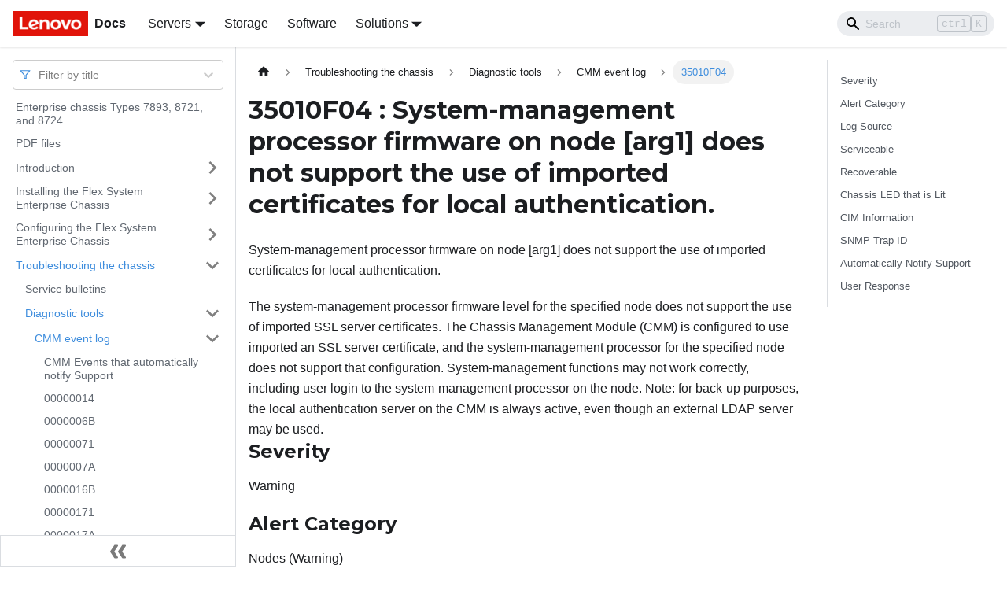

--- FILE ---
content_type: application/javascript
request_url: https://pubs.lenovo.com/enterprise-chassis/assets/js/659ac9ca.9df48c5a.js
body_size: 2355
content:
"use strict";(self.webpackChunkdocs_importer=self.webpackChunkdocs_importer||[]).push([[37276],{3905:(e,t,r)=>{r.d(t,{Zo:()=>p,kt:()=>d});var o=r(67294);function a(e,t,r){return t in e?Object.defineProperty(e,t,{value:r,enumerable:!0,configurable:!0,writable:!0}):e[t]=r,e}function n(e,t){var r=Object.keys(e);if(Object.getOwnPropertySymbols){var o=Object.getOwnPropertySymbols(e);t&&(o=o.filter((function(t){return Object.getOwnPropertyDescriptor(e,t).enumerable}))),r.push.apply(r,o)}return r}function s(e){for(var t=1;t<arguments.length;t++){var r=null!=arguments[t]?arguments[t]:{};t%2?n(Object(r),!0).forEach((function(t){a(e,t,r[t])})):Object.getOwnPropertyDescriptors?Object.defineProperties(e,Object.getOwnPropertyDescriptors(r)):n(Object(r)).forEach((function(t){Object.defineProperty(e,t,Object.getOwnPropertyDescriptor(r,t))}))}return e}function i(e,t){if(null==e)return{};var r,o,a=function(e,t){if(null==e)return{};var r,o,a={},n=Object.keys(e);for(o=0;o<n.length;o++)r=n[o],t.indexOf(r)>=0||(a[r]=e[r]);return a}(e,t);if(Object.getOwnPropertySymbols){var n=Object.getOwnPropertySymbols(e);for(o=0;o<n.length;o++)r=n[o],t.indexOf(r)>=0||Object.prototype.propertyIsEnumerable.call(e,r)&&(a[r]=e[r])}return a}var c=o.createContext({}),l=function(e){var t=o.useContext(c),r=t;return e&&(r="function"==typeof e?e(t):s(s({},t),e)),r},p=function(e){var t=l(e.components);return o.createElement(c.Provider,{value:t},e.children)},m="mdxType",u={inlineCode:"code",wrapper:function(e){var t=e.children;return o.createElement(o.Fragment,{},t)}},f=o.forwardRef((function(e,t){var r=e.components,a=e.mdxType,n=e.originalType,c=e.parentName,p=i(e,["components","mdxType","originalType","parentName"]),m=l(r),f=a,d=m["".concat(c,".").concat(f)]||m[f]||u[f]||n;return r?o.createElement(d,s(s({ref:t},p),{},{components:r})):o.createElement(d,s({ref:t},p))}));function d(e,t){var r=arguments,a=t&&t.mdxType;if("string"==typeof e||a){var n=r.length,s=new Array(n);s[0]=f;var i={};for(var c in t)hasOwnProperty.call(t,c)&&(i[c]=t[c]);i.originalType=e,i[m]="string"==typeof e?e:a,s[1]=i;for(var l=2;l<n;l++)s[l]=r[l];return o.createElement.apply(null,s)}return o.createElement.apply(null,r)}f.displayName="MDXCreateElement"},3587:(e,t,r)=>{r.r(t),r.d(t,{assets:()=>p,contentTitle:()=>c,default:()=>d,frontMatter:()=>i,metadata:()=>l,toc:()=>m});r(67294);var o=r(3905);function a(e,t,r){return t in e?Object.defineProperty(e,t,{value:r,enumerable:!0,configurable:!0,writable:!0}):e[t]=r,e}function n(e,t){return t=null!=t?t:{},Object.getOwnPropertyDescriptors?Object.defineProperties(e,Object.getOwnPropertyDescriptors(t)):function(e,t){var r=Object.keys(e);if(Object.getOwnPropertySymbols){var o=Object.getOwnPropertySymbols(e);t&&(o=o.filter((function(t){return Object.getOwnPropertyDescriptor(e,t).enumerable}))),r.push.apply(r,o)}return r}(Object(t)).forEach((function(r){Object.defineProperty(e,r,Object.getOwnPropertyDescriptor(t,r))})),e}function s(e,t){if(null==e)return{};var r,o,a=function(e,t){if(null==e)return{};var r,o,a={},n=Object.keys(e);for(o=0;o<n.length;o++)r=n[o],t.indexOf(r)>=0||(a[r]=e[r]);return a}(e,t);if(Object.getOwnPropertySymbols){var n=Object.getOwnPropertySymbols(e);for(o=0;o<n.length;o++)r=n[o],t.indexOf(r)>=0||Object.prototype.propertyIsEnumerable.call(e,r)&&(a[r]=e[r])}return a}const i={slug:"/35010F04",title:"35010F04 : System-management processor firmware on node [arg1] does not support the use of imported certificates for local authentication.",hide_title:!0,description:"System-management processor firmware on node [arg1] does not support the use of imported certificates for local authentication."},c="35010F04 : System-management processor firmware on node [arg1] does not support the use of imported certificates for local authentication.",l={unversionedId:"AA_35010F04",id:"AA_35010F04",title:"35010F04 : System-management processor firmware on node [arg1] does not support the use of imported certificates for local authentication.",description:"System-management processor firmware on node [arg1] does not support the use of imported certificates for local authentication.",source:"@site/docs/AA_35010F04.md",sourceDirName:".",slug:"/35010F04",permalink:"/enterprise-chassis/35010F04",draft:!1,tags:[],version:"current",frontMatter:{slug:"/35010F04",title:"35010F04 : System-management processor firmware on node [arg1] does not support the use of imported certificates for local authentication.",hide_title:!0,description:"System-management processor firmware on node [arg1] does not support the use of imported certificates for local authentication."},sidebar:"docs",previous:{title:"35010F03 : System-management processor firmware on node [arg1] does not support the use of imported certificates for local authentication.",permalink:"/enterprise-chassis/35010F03"},next:{title:"35010F05 : System-management processor firmware on node [arg1] does not support the use of imported certificates for local authentication.",permalink:"/enterprise-chassis/35010F05"}},p={},m=[{value:"Severity",id:"severity",level:2},{value:"Alert Category",id:"alert-category",level:2},{value:"Log Source",id:"log-source",level:2},{value:"Serviceable",id:"serviceable",level:2},{value:"Recoverable",id:"recoverable",level:2},{value:"Chassis LED that is Lit",id:"chassis-led-that-is-lit",level:2},{value:"CIM Information",id:"cim-information",level:2},{value:"SNMP Trap ID",id:"snmp-trap-id",level:2},{value:"Automatically Notify Support",id:"automatically-notify-support",level:2},{value:"User Response",id:"user-response",level:2}],u={toc:m},f="wrapper";function d(e){var{components:t}=e,r=s(e,["components"]);return(0,o.kt)(f,n(function(e){for(var t=1;t<arguments.length;t++){var r=null!=arguments[t]?arguments[t]:{},o=Object.keys(r);"function"==typeof Object.getOwnPropertySymbols&&(o=o.concat(Object.getOwnPropertySymbols(r).filter((function(e){return Object.getOwnPropertyDescriptor(r,e).enumerable})))),o.forEach((function(t){a(e,t,r[t])}))}return e}({},u,r),{components:t,mdxType:"MDXLayout"}),(0,o.kt)("h1",{id:"35010f04--system-management-processor-firmware-on-node-arg1-does-not-support-the-use-of-imported-certificates-for-local-authentication"},"35010F04 : System-management processor firmware on node ","[arg1]"," does not support the use of imported certificates for local authentication."),(0,o.kt)("div",{className:"body refbody"},(0,o.kt)("p",{className:"shortdesc"},"System-management processor firmware on node [arg1] does not support the use of imported certificates for local authentication."),(0,o.kt)("div",{className:"section"},"The system-management processor firmware level for the specified node does not support the use of imported SSL server certificates. The Chassis Management Module (CMM) is configured to use imported an SSL server certificate, and the system-management processor for the specified node does not support that configuration. System-management functions may not work correctly, including user login to the system-management processor on the node. Note: for back-up purposes, the local authentication server on the CMM is always active, even though an external LDAP server may be used."),(0,o.kt)("div",{className:"section"},(0,o.kt)("h2",{id:"severity"},"Severity"),(0,o.kt)("p",{className:"p"},"Warning")),(0,o.kt)("div",{className:"section"},(0,o.kt)("h2",{id:"alert-category"},"Alert Category"),(0,o.kt)("p",{className:"p"},"Nodes (Warning)")),(0,o.kt)("div",{className:"section"},(0,o.kt)("h2",{id:"log-source"},"Log Source"),(0,o.kt)("p",{className:"p"},"Node_04")),(0,o.kt)("div",{className:"section"},(0,o.kt)("h2",{id:"serviceable"},"Serviceable"),(0,o.kt)("p",{className:"p"},"Yes")),(0,o.kt)("div",{className:"section"},(0,o.kt)("h2",{id:"recoverable"},"Recoverable"),(0,o.kt)("p",{className:"p"},"Yes")),(0,o.kt)("div",{className:"section"},(0,o.kt)("h2",{id:"chassis-led-that-is-lit"},"Chassis LED that is Lit"),(0,o.kt)("p",{className:"p"},"None")),(0,o.kt)("div",{className:"section"},(0,o.kt)("h2",{id:"cim-information"},"CIM Information"),(0,o.kt)("p",{className:"p"},(0,o.kt)("strong",{className:"ph b"},"Prefix:"),"CMM"),(0,o.kt)("p",{className:"p"},"and ",(0,o.kt)("strong",{className:"ph b"},"ID:"),"0796")),(0,o.kt)("div",{className:"section"},(0,o.kt)("h2",{id:"snmp-trap-id"},"SNMP Trap ID"),(0,o.kt)("p",{className:"p"},"mmTrapBladeN")),(0,o.kt)("div",{className:"section"},(0,o.kt)("h2",{id:"automatically-notify-support"},"Automatically Notify Support"),(0,o.kt)("p",{className:"p"},"No")),(0,o.kt)("div",{className:"section"},(0,o.kt)("h2",{id:"user-response"},"User Response"),(0,o.kt)("p",null,"Ensure that the node system-management processor has the correct level of firmware to support the security functions enabled on the CMM. If you cannot log onto the node system-management processor, you might need to temporarily configure the CMM to use a server certificate that is signed by the local CMM certificate authority (CA). Perform one of the following actions: "),(0,o.kt)("ul",{className:"ul"},(0,o.kt)("li",{className:"li"},"Use the local CMM CA:",(0,o.kt)("ol",{className:"ol"},(0,o.kt)("li",{className:"li"},"From the CMM web-based user interface, click Mgt Module Management->Security->SSL Server Certificate."),(0,o.kt)("li",{className:"li"},"Select the option for the local-internally signed SSL Server Certificate."))),(0,o.kt)("li",{className:"li"},"Attempt to reapply the installed certificate:",(0,o.kt)("ol",{className:"ol"},(0,o.kt)("li",{className:"li"},"From the CMM web-based user interface, click Mgt Module Management->Security->SSL Server Certificate."),(0,o.kt)("li",{className:"li"},"Select Re-Apply Installed Certificate.",(0,o.kt)("p",{className:"p"},'Not all nodes in the chassis can support the use of imported SSL certificate, this option will result in the LDAP server using a SSL certificate signed by the local CMM CA. The CMM will begin using the imported certificate for the local authentication server after the system-management processor firmware levels for all nodes in the chassis have been updated, and the imported server certificate is re-applied using again the "Re-Apply Installed Certificate" option.'))))))),(0,o.kt)("div",{className:"related-links"}),(0,o.kt)("div",null))}d.isMDXComponent=!0}}]);

--- FILE ---
content_type: application/javascript
request_url: https://pubs.lenovo.com/enterprise-chassis/assets/js/runtime~main.21c774c8.js
body_size: 59189
content:
(()=>{"use strict";var e,c,a,d,b,f={},r={};function t(e){var c=r[e];if(void 0!==c)return c.exports;var a=r[e]={exports:{}};return f[e].call(a.exports,a,a.exports,t),a.exports}t.m=f,e=[],t.O=(c,a,d,b)=>{if(!a){var f=1/0;for(i=0;i<e.length;i++){a=e[i][0],d=e[i][1],b=e[i][2];for(var r=!0,o=0;o<a.length;o++)(!1&b||f>=b)&&Object.keys(t.O).every((e=>t.O[e](a[o])))?a.splice(o--,1):(r=!1,b<f&&(f=b));if(r){e.splice(i--,1);var n=d();void 0!==n&&(c=n)}}return c}b=b||0;for(var i=e.length;i>0&&e[i-1][2]>b;i--)e[i]=e[i-1];e[i]=[a,d,b]},t.n=e=>{var c=e&&e.__esModule?()=>e.default:()=>e;return t.d(c,{a:c}),c},a=Object.getPrototypeOf?e=>Object.getPrototypeOf(e):e=>e.__proto__,t.t=function(e,d){if(1&d&&(e=this(e)),8&d)return e;if("object"==typeof e&&e){if(4&d&&e.__esModule)return e;if(16&d&&"function"==typeof e.then)return e}var b=Object.create(null);t.r(b);var f={};c=c||[null,a({}),a([]),a(a)];for(var r=2&d&&e;"object"==typeof r&&!~c.indexOf(r);r=a(r))Object.getOwnPropertyNames(r).forEach((c=>f[c]=()=>e[c]));return f.default=()=>e,t.d(b,f),b},t.d=(e,c)=>{for(var a in c)t.o(c,a)&&!t.o(e,a)&&Object.defineProperty(e,a,{enumerable:!0,get:c[a]})},t.f={},t.e=e=>Promise.all(Object.keys(t.f).reduce(((c,a)=>(t.f[a](e,c),c)),[])),t.u=e=>"assets/js/"+({50:"a2d49002",62:"2e6ecb0b",67:"6e7b918e",92:"2f7b3a21",100:"c1c3dda8",108:"6d1301da",121:"7ec9eb1f",127:"790a40d8",201:"4d55ea74",219:"c6efc0e8",226:"3b6d06b1",234:"9d1d5e7f",265:"9bc82844",278:"80e06bc6",432:"777c6830",444:"6e53b4bd",512:"cbef2979",520:"2d86f4ff",533:"c24c8ffc",568:"c8b7e547",671:"05589315",693:"cb1fd681",774:"88aa77ac",984:"5ca4b6c1",997:"a7b71814",1033:"b0864117",1274:"cfd21778",1284:"cc539bb6",1304:"28d34af3",1325:"c1d5a6d3",1332:"091d7baf",1430:"36b83ef5",1469:"6a2ccd34",1478:"1fd6384f",1531:"d1f6cac3",1577:"cae021bb",1581:"877decb7",1666:"94e2a638",1676:"5be61e91",1779:"c644599f",1783:"f9b2abde",1847:"c9b53485",1854:"07594c4d",1943:"5e9063a2",1975:"49470be2",2031:"4499b370",2205:"e37078c3",2244:"b5b424c3",2294:"11151e18",2307:"3a84f849",2324:"c8e5e97e",2352:"9483114a",2357:"13b38e66",2358:"b192b6dc",2393:"cf4d7ac2",2431:"b6fcaa40",2457:"65e85608",2487:"1e528770",2588:"f4619d1e",2606:"e0e8ebde",2632:"70ea4467",2634:"cc03f376",2677:"9dd64632",2685:"a327a195",2728:"84640895",2737:"d9a8757d",2822:"1ceb4f1d",2854:"09763cac",2880:"862de0f1",2922:"21a3e6ad",2926:"211a8c55",2975:"b5b9a2f1",3009:"f0102d6c",3050:"7a72c9b1",3057:"50c98dee",3098:"ed9b2d3f",3121:"d1cf982d",3132:"c5caa5b7",3175:"d3b262a9",3255:"e93d1df0",3269:"34afb817",3273:"ff97dce9",3377:"a3151f23",3380:"0fc15c15",3440:"03ccf85c",3446:"7ce8d566",3604:"215b0f02",3614:"87186883",3620:"1b7f03cd",3650:"69d8346d",3688:"92e6959b",3729:"5d6d7fed",3766:"8297c78d",3769:"823d1b80",3777:"01132964",3850:"cb7f36c3",3898:"3083641f",4045:"4a2ad946",4046:"8767bc3a",4089:"38c8a9ac",4104:"43c89953",4131:"c0a8c3ed",4272:"de712f57",4282:"7185b6ba",4333:"a0f5fb28",4344:"55d83c51",4359:"98015ce1",4452:"ec39fbe6",4455:"507ed748",4462:"b5d65a1f",4503:"660e1818",4555:"b828d12d",4602:"6ca92cea",4628:"96d68d9e",4658:"36702e5e",4706:"ccc19244",4765:"d189b53b",4811:"6e963733",4947:"cd5d7045",5025:"86fcb0b6",5054:"06693e2d",5175:"590e62b8",5209:"f0c28da8",5216:"9a7fdfbb",5233:"641a3595",5286:"13be0cb0",5335:"363f13d9",5411:"8f9f4375",5489:"d02ac091",5513:"5d74f642",5581:"2b760271",5613:"bc39cb2c",5654:"420f8a03",5736:"4e427f95",5753:"979e9cd2",5772:"0badf1bd",5783:"f4434797",5791:"ecf51fee",5802:"37e6aff2",5873:"bea3bbc0",5883:"494b10ce",5920:"7b4fca52",5965:"8637f8ce",5966:"d34a5ff4",5969:"d33732b4",6053:"5629b1bd",6065:"834a27e0",6066:"d82b39a7",6097:"c8d5ee6b",6188:"d8c65080",6202:"9bf7b128",6231:"f00fc112",6254:"344dedd4",6290:"7460b535",6391:"83e74579",6398:"e601f508",6426:"b4f9825f",6427:"d3efb83b",6462:"fe114bce",6464:"6b17c030",6538:"f5e20db4",6548:"9d47479f",6636:"f81b0081",6656:"92b7e6bb",6662:"29386f7e",6667:"b09aa6ec",6674:"e6e74cff",6721:"e6c1b87b",6903:"ddd462be",6929:"a46b0edd",6958:"54e00581",7012:"d755ec4b",7045:"724cd8aa",7046:"54001f89",7085:"fc22300d",7101:"a1cc4c97",7156:"6b342db2",7180:"551ead15",7236:"15604a61",7395:"22c8a187",7545:"3ab66ad3",7561:"8c24da21",7597:"b315ccea",7624:"ddf94f18",7686:"2123fdf3",7705:"c8c9cd13",7780:"dc3bcd92",7794:"3cea0baa",7823:"f264f75f",7987:"a058a547",8107:"2993cde5",8126:"70feb6b9",8247:"657502cf",8248:"f5911122",8270:"a2862d0a",8338:"c51da103",8346:"eb305349",8352:"d11abdcd",8441:"88d8e995",8476:"d1b2b9cb",8524:"c1af652a",8596:"5b62ac18",8628:"709d2712",8683:"8a6ca8b1",8764:"20085724",8805:"b0c31a73",8825:"c99c1815",8851:"aa8b4716",8922:"8c27aaf8",8925:"39d24e22",8927:"3c5fa5b4",8939:"f4aee960",8951:"75d14b25",8972:"2963e778",9101:"ba69e9df",9107:"50812f8d",9124:"4c5b2644",9126:"d6cc09e3",9147:"8d50d0fd",9184:"426abfda",9226:"be4289c6",9263:"7ea8e63f",9323:"861d8eb8",9419:"3531867d",9436:"e7674399",9466:"fc41ea6a",9525:"cf54c4f4",9573:"516dbc4c",9650:"d6a85305",9690:"fea1af47",9736:"e9f9a530",9780:"0f7b0e3b",9862:"bd8a2dbf",9936:"40a94851",9964:"4002dc43",10026:"c868640f",10069:"96e8657f",10090:"63309e19",10114:"d20bd38d",10180:"eb5f2c31",10185:"86cdd617",10186:"d092bf8a",10202:"06084c61",10273:"93277694",10304:"85716d8f",10452:"75076624",10455:"8d0da9ef",10505:"af9b50a8",10513:"d8dd0c84",10528:"4abd0662",10598:"907b1af0",10658:"9ddd789f",10737:"6b4f145a",10893:"b7027e21",10965:"44bde727",11026:"bfbea1d1",11063:"62ea1f88",11065:"6816ae30",11266:"397d3265",11290:"e250c213",11301:"f3b4f0b9",11346:"3d9279f3",11366:"fdd80e6f",11414:"fb1044b7",11461:"b93d3daf",11496:"23f5f9ae",11542:"4e8e5797",11552:"9b73ef75",11575:"84426759",11586:"12270401",11697:"80847712",11735:"7498ba2b",11741:"93b9cd5b",11742:"e6141668",11789:"f9de09d2",11793:"0d8683a6",11805:"7d58f37a",11807:"aa4b9c84",11910:"d842b281",11925:"ae0fa90c",11936:"f08cf4a3",11990:"09b23c74",12004:"4ea2da8c",12051:"32ff0110",12052:"57ba7eae",12107:"bc9f2222",12110:"37bd0c61",12165:"8415e17f",12238:"821b7d30",12279:"4a784691",12293:"ccd54324",12366:"fe1b9acf",12408:"cb6fe27d",12416:"50356d11",12424:"93597d31",12482:"22c62960",12526:"a0518605",12623:"a9cbae19",12653:"9a600deb",12722:"ead43ca2",12793:"ba2718ee",12794:"17776013",12835:"507423e0",12848:"d1436bcf",13104:"bbf4ae83",13117:"ad20a61e",13288:"e7687940",13331:"540043af",13336:"6242aa10",13362:"0a334180",13371:"393c1656",13525:"a72dde46",13544:"143a2891",13620:"9fc0d865",13701:"689b851f",13712:"d9868791",13745:"cd7873a4",13798:"0ded786c",13841:"b30d859e",13918:"064dcc7a",13923:"da3614fc",13963:"7cdaee04",14047:"f83168cf",14067:"ccf14903",14069:"bb6456b8",14110:"978d6eae",14160:"566c3d02",14170:"316734f8",14211:"6bc7935a",14241:"31352289",14265:"2d148fe4",14279:"1e78811b",14311:"4747fd22",14379:"61f8379e",14384:"1efa9ab0",14400:"b7df335e",14405:"a4d8bada",14436:"be027ce2",14532:"e1471759",14546:"43a61c33",14730:"f01c75fd",14735:"791094bf",14862:"198291dc",14932:"89e714cf",14943:"29156465",14978:"ce19049a",15048:"41964e3b",15052:"45382833",15158:"0ec62409",15174:"da193c86",15226:"3b62c374",15253:"1afe5a50",15296:"f5cc91a9",15301:"7ccc1ad3",15357:"3b2930a2",15601:"f256733a",15695:"976e0ec3",15806:"a8b94803",15861:"cc026a55",15971:"2e7bcb4a",16073:"20b4a1fd",16271:"f7a05764",16338:"319c446c",16358:"a82e4e87",16370:"e09851a2",16446:"15f91081",16473:"23f14aac",16542:"a4428450",16566:"0413b617",16625:"48edefed",16632:"29a1db5a",16796:"b48c9424",16888:"b22d46ec",16925:"34bdbfb2",16929:"7af29f8d",17004:"3c3b0080",17027:"92e9c343",17049:"3c4f5679",17128:"4a28423a",17203:"85ce04b4",17231:"7884aba0",17251:"cb557e92",17357:"dc95c3dc",17415:"c634fc8b",17436:"45b634d6",17474:"29a1b899",17476:"2307204f",17527:"a36aa686",17547:"b33071cc",17613:"9e06ae35",17685:"0fefe46a",17693:"0c46a7c4",17739:"bbf43c36",17816:"6d7b1be8",17872:"9179e6d0",17970:"2b1bad2a",17989:"a54c1ed9",18068:"ce74fa71",18075:"5bcbd882",18089:"98e9cd59",18162:"a36d9217",18183:"35800cb6",18342:"17090222",18380:"ab7c3c33",18391:"585357f7",18495:"ed1cc7d0",18508:"a71ca48f",18586:"08390c53",18607:"5c742cb5",18631:"c9e5e3ef",18646:"2b96bd86",18674:"e75807e4",18693:"83071f48",18706:"eaf4f4cc",18761:"3c04f737",18868:"4728e5d0",18913:"efb8c7f0",18957:"5f6b63a0",19005:"95ab8feb",19018:"51dec63b",19060:"fbe0e7f6",19108:"377d421d",19113:"464d7e0f",19138:"1adf5843",19143:"b5be349a",19154:"f29be628",19171:"b83ecbca",19181:"bc11fe82",19201:"33501eb4",19476:"9cef3463",19529:"ae0d3389",19616:"c9e5360f",19623:"e88e1ffa",19636:"e5581d57",19691:"b53e423c",19704:"a09d8493",19718:"63bf0148",19759:"c78ef3a0",19818:"9388a231",19914:"b5dc9bcb",19928:"3cd9ba18",20196:"4feacf5e",20206:"7e613542",20300:"75999bbe",20319:"eec15dc4",20334:"a78b0b0f",20395:"91a43f0d",20399:"67192e3b",20473:"5c303f13",20484:"ed9cc2ee",20525:"b40b47fa",20528:"3b307b4d",20530:"cfa7b527",20566:"056f2bd3",20569:"eaf117d7",20600:"4cdb7fad",20616:"8538d118",20711:"b2b79f27",20730:"b348ad41",20761:"e5d4036c",20811:"ea6f60fb",20845:"53d72bf1",20974:"a04fa625",20977:"ff07aa6e",21059:"485a15fd",21062:"a7f7c7ac",21066:"a13fa579",21086:"b559aef0",21124:"00253b70",21186:"91dc1589",21253:"d7c46c3e",21283:"96f4292d",21335:"06f94a75",21357:"36a2bfb6",21380:"5781a587",21400:"c5262cbe",21420:"5ba36580",21455:"35c9c442",21609:"1557bda9",21692:"2253f55e",21708:"e68d32cc",21791:"9dcd8e19",21844:"60fb8451",21853:"edc77812",21951:"36fd0114",21997:"7c974b29",22122:"2a0fed90",22147:"4d99866e",22154:"c4579173",22201:"91aea188",22272:"93e4e805",22301:"a1f113f5",22389:"d7b416ff",22390:"af4cf462",22426:"5d413c51",22442:"bb05ff32",22519:"729134ef",22575:"b03991dd",22603:"e5ff6b87",22697:"59332c20",22719:"20239283",22763:"6b1b49ba",22781:"2e2dddee",22815:"445f065a",22831:"62b4c3f5",22944:"3b287cb9",22996:"6b550466",23089:"a1386717",23101:"534b2b7b",23192:"0f40e517",23195:"eb5d3aff",23208:"88ec1bc1",23220:"2d6a55fb",23250:"4518e3d8",23427:"3581870a",23439:"04b6127f",23471:"62cfa76f",23583:"cc3bd517",23596:"f30f01ee",23627:"e29c275f",23635:"93f38124",23754:"084347d9",23845:"ea3f5570",23929:"f1367eea",23959:"4baf0952",23987:"b59f121e",24129:"c3f6a5af",24167:"148f7743",24178:"3e2df7a8",24200:"022b6175",24237:"221b2f2b",24306:"b97251cd",24341:"fa9c2a26",24367:"d6c54a25",24371:"8babfa60",24394:"3bd7d81f",24471:"9e970655",24482:"c0e4ee76",24520:"ebde646e",24543:"7d142ecb",24544:"05d13b3f",24599:"c03b6a8e",24603:"aaf2d454",24623:"e44e89ec",24682:"84e62d41",24715:"7e4a8af3",24720:"d458dfd2",24760:"7511d716",24818:"03c93678",24829:"55967dd1",24963:"c6484c71",24983:"db92350e",24986:"42a96112",25038:"c4b2f026",25179:"e1444304",25229:"d89451f9",25268:"e99b8a94",25297:"8cce687f",25359:"def0dec7",25387:"67b6e616",25465:"9273e969",25471:"c100c21c",25472:"57f5d1bb",25507:"9c37820e",25589:"5bbf8989",25595:"ff8af1aa",25653:"d166e1a0",25717:"538a2c8d",25726:"60dd418d",25740:"2bd50652",25768:"77f157ea",25794:"dc336b5a",25829:"45478bfb",25879:"8171c2bd",25906:"e63c03c1",25930:"43d4209d",25955:"96c44ed8",25960:"6c226a97",25971:"dbf907ae",25976:"19b57116",26042:"1300a36e",26175:"43d5fec3",26228:"dadfea20",26443:"4af196a9",26485:"be753a68",26527:"0afbd50f",26555:"8bb44ad3",26614:"640b5fe8",26620:"a5cddf17",26750:"1c043736",26885:"8616ce65",26958:"854bcf9a",27018:"7198e4e5",27047:"6983ecf3",27083:"e5435414",27105:"69dc9b1e",27165:"e478449a",27170:"4d7a4eb5",27272:"8a84d097",27280:"3f6963f9",27350:"a7c8c60a",27445:"39000a24",27446:"edb7fa0f",27525:"3e13ca38",27543:"e8675ff2",27589:"4dbc3804",27648:"c514060a",27782:"bccfec6b",27787:"a27450b1",27856:"4654fe5e",27918:"17896441",27977:"6412d89e",28014:"d332b61d",28104:"1e06b2af",28124:"c95a7234",28143:"b01494c9",28313:"2545d3bf",28328:"2e475d76",28416:"fe9a2718",28425:"d7824b48",28438:"dcc4ed10",28505:"4c3bcfc3",28586:"aaaf6480",28606:"726fe492",28635:"f857c48a",28831:"bddd523c",28862:"c0834a4b",28869:"64b97aba",28914:"7bfbbf56",28941:"0a6cc40a",29032:"9ec80ca5",29061:"244e0c7f",29141:"1efb7b99",29181:"aa48af77",29187:"2c3479b1",29220:"1fd2218c",29287:"697acb55",29370:"1c7d2b06",29508:"748aaee5",29514:"1be78505",29529:"2e66b6e0",29659:"e8d2d5a2",29668:"964c55d8",29702:"8a6a6c44",29730:"11ecf051",29760:"6a5b0962",29763:"5100a661",29791:"3983f410",29891:"8968886e",29995:"56f91b4c",30011:"68767998",30062:"293b493c",30071:"b3a18726",30092:"75197dbf",30156:"de708b34",30163:"54d36422",30168:"79016ffc",30280:"aa44a0c9",30322:"e1566cdd",30386:"73773599",30536:"d893e90a",30676:"6d280639",30828:"db9546b6",30832:"16cfba5f",30995:"56ad0e9c",31049:"0b2647d4",31052:"de58932f",31062:"deb2f87a",31068:"8ed78623",31108:"42950561",31169:"c813e6f4",31207:"2fb3ef10",31225:"219fe87e",31290:"c354e5ed",31327:"57f8581a",31352:"bd722423",31466:"b81d932f",31470:"e0c5da8d",31557:"2f50dd3a",31604:"a2c6aa7b",31608:"93a723de",31616:"2fbe4f4b",31639:"4669eb18",31680:"cebb8c2e",31695:"f00b7ae8",31751:"d2fe4c03",31877:"a01b444b",31903:"f6353559",31916:"87572298",32037:"f3fbbfb9",32120:"fc0cccd1",32191:"5da012c9",32241:"cbf74158",32249:"f29bb155",32323:"d3b87139",32356:"1ee09806",32372:"2f886325",32391:"63d51188",32417:"dec6c3be",32458:"65160d42",32543:"20273cf0",32561:"2cb67814",32574:"8483d89f",32640:"01aac916",32642:"91ceb013",32647:"ea35783f",32680:"9d22f666",32742:"253c6a2c",32760:"ad18dd00",32817:"8fd14b1b",32836:"5f5fe210",32842:"1a0874a8",32851:"f6e1985c",32927:"add7eecf",32946:"0b49c331",32970:"bb0341b7",32992:"d49d794f",33011:"843a7928",33030:"aa535c56",33119:"0c19f434",33159:"7d71d108",33210:"ed30337d",33247:"8958b3fa",33383:"42b19847",33409:"27c0423f",33461:"7379a66b",33584:"5fb1fdd5",33594:"d61731d9",33652:"7ce709fb",33657:"83b4619e",33667:"9eb8c649",33793:"cc97ec21",33807:"74f47599",33812:"75d65abc",33822:"07fb92d9",33881:"5e726947",33948:"0ca3a5d0",34074:"acb22e9e",34149:"4b4eba9e",34155:"99ac2ed0",34165:"b6be6395",34166:"773fb437",34270:"15e45eca",34273:"d61dc7c8",34343:"2f245742",34366:"4deed51c",34374:"b3a7dfff",34388:"212f40a9",34405:"520d2c79",34445:"80df8880",34473:"27197ae1",34510:"c7306860",34521:"3d3f90ea",34552:"5fd5fab8",34624:"b36af2e3",34632:"ae66bc6e",34649:"6b0e2e7e",34656:"ecd76a8b",34680:"e1228178",34801:"bc84d8ab",34806:"f6ff1eeb",34810:"00080e68",34941:"539927e5",35006:"214c437e",35075:"14912687",35102:"a5ef5051",35142:"580be231",35207:"a9f47a12",35348:"3ad63c49",35496:"a514de3c",35543:"73fbad6a",35622:"d9ba3aff",35669:"e10dec7e",35697:"89d9d1f0",35788:"619075dd",35870:"a7429e6b",35957:"6458b0f8",36029:"23e8fe00",36050:"aa878fca",36064:"73f6792a",36067:"8b3d9e38",36112:"ae6ce87d",36140:"f594ffee",36184:"c94e3b71",36227:"41e86fed",36277:"d073f042",36279:"fc06268a",36286:"56518faf",36298:"a06db992",36346:"48e3741f",36359:"ad301b50",36374:"af9e7fe2",36411:"2552b561",36507:"afefb5dc",36588:"33f95bd7",36595:"7bd20370",36655:"d1762494",36711:"11709c82",36737:"e0d1f41e",36806:"fcf38013",36814:"f09caf12",36826:"44a4e34f",36841:"4487eb68",36865:"78c67266",36896:"d39da96f",36900:"e0e575df",36958:"96bbbb68",37010:"f09564ea",37109:"87bb2a45",37175:"af18a63b",37205:"9bf4f8ce",37221:"78261d77",37263:"127ea7a0",37276:"659ac9ca",37322:"d458680a",37367:"1104ebd3",37382:"af16464b",37391:"c8440f90",37514:"70335aec",37779:"5ee5f4e5",37819:"a9f5ab53",37921:"e6f1e3fd",37973:"2e777a60",38048:"b65f7423",38128:"e311da24",38178:"d5259d71",38186:"1f264442",38192:"280e216e",38197:"23d3cafc",38345:"9d3a7536",38359:"a5ebd0df",38412:"c6135c5a",38425:"aa45e285",38484:"afcf095f",38586:"555dc020",38594:"a6331a38",38597:"a3d32a87",38619:"2dc8350d",38704:"55b211c2",38893:"2cf716bf",38933:"ac76fe6d",38976:"f482302b",38985:"84eac99e",39069:"c8b7f926",39105:"bec61370",39109:"a7465586",39209:"476f7c71",39229:"0e2c1f79",39276:"a853ba87",39390:"1d486849",39403:"cb1a8f86",39437:"0195e0c4",39445:"81ec459a",39497:"7e6df65f",39514:"a31f82db",39548:"4c2bc03f",39626:"18c138be",39641:"efa02f46",39696:"f3ba421f",39703:"54029ca8",39737:"80dba0b5",39803:"d673e7a6",39851:"fef9e3ed",39876:"5b116a8f",39915:"82397f24",40020:"4937a9e9",40151:"64dedb3e",40159:"d22c23c9",40175:"1c0a07ce",40183:"8c5e1b88",40295:"bfb1eb3d",40434:"3ab43d38",40477:"6c2ee16a",40514:"0fee9ec0",40557:"63df6282",40582:"1c228b5e",40585:"475118ec",40588:"327933c1",40603:"3822789e",40662:"3e57e569",40668:"b194ddd0",40836:"10e196c8",40892:"1856cde5",40906:"01d25849",40923:"f9e138d0",40948:"c50b526c",41238:"b3a8d485",41242:"56466a49",41269:"51d257e6",41409:"3b7a8d59",41514:"2a0ee2ad",41537:"592b83a1",41566:"154bcdc7",41595:"84e6bb9a",41672:"1796cde5",41687:"854d2b3e",41688:"17901900",41770:"bacc5ecf",41820:"110e1098",41844:"b46b8b60",41855:"16e1b4f5",41881:"bd4edb97",41902:"7915f495",41930:"1e315aa7",41952:"1f45827f",42040:"5723e97c",42069:"c0ce0776",42114:"3ff6ac04",42208:"d114d186",42303:"2a6d05bc",42456:"d1b1fbd9",42463:"5dad8906",42656:"f182916f",42738:"1e9b3ff0",42744:"2bba56ee",42747:"31459498",42777:"3de57d16",42793:"ca8555eb",42794:"5e50063c",42813:"34b11d37",42815:"bed477f4",42854:"6a824326",42860:"7e5d4d27",42874:"3d21f9cc",42947:"dc5a4f76",43063:"03e94c30",43091:"4b36d45c",43097:"cf7792b9",43103:"78a24131",43122:"8ccd2852",43167:"a5a5d1f7",43267:"0481b5fb",43307:"07ef5799",43315:"18c14d4b",43384:"cfcc5bb8",43385:"592cdd92",43405:"61bec1a2",43450:"d40ae1cf",43603:"223a7393",43638:"e40aaed1",43658:"d15fead1",43701:"e31ef8e4",43735:"d6667198",43766:"ed205f17",43830:"8669ddd1",43865:"508997bf",43894:"14efe228",43912:"889f2fdb",43949:"7cfe20ac",43954:"91986889",43969:"fc6a9e45",43998:"9c7da823",44001:"f0799df3",44073:"32cf4c79",44161:"2e31fe0c",44167:"7e9ddf7f",44236:"aad8e2e9",44278:"4ed12287",44289:"c3c2107f",44308:"72fac899",44314:"9c2d737d",44317:"7d5c14ef",44433:"e0982e58",44436:"8b0183fd",44525:"206af559",44558:"bb544d9c",44577:"fe57996d",44600:"0df4c5b2",44632:"1e9fa9a0",44717:"344109cc",44798:"c7c1c4d7",44800:"34341aa3",44918:"ac3d2861",45001:"ce4afe19",45039:"ebf4ad24",45078:"68d77435",45158:"45d9a8fa",45176:"b203a813",45294:"d4643c5d",45349:"94ec5676",45386:"98d28ff0",45418:"6ea460dd",45426:"5063273a",45504:"9b3c6b65",45524:"cf82546b",45535:"c8673893",45552:"b7ce4d22",45685:"3fcf5f05",45761:"f9617ca1",45769:"2b9febaa",45799:"7184d070",45863:"5710b3f7",45977:"53a3ce1b",46036:"c3a9d7b0",46097:"e20a5e34",46111:"4b6bace1",46127:"4bc44d4c",46153:"69ea9e8c",46213:"394a4cbe",46371:"102efc07",46444:"17f77118",46460:"2b12ec03",46634:"861906cf",46826:"2c224c6f",46853:"0b0509e9",46893:"0d3d8865",46941:"1ff9ab2a",46989:"9ef29173",46991:"cf2fe509",47040:"05e7b66d",47087:"82e55fb4",47188:"a2e2df4f",47278:"3bc616c3",47296:"e7b73dcc",47312:"15ad41a7",47421:"48b0288d",47454:"ea794a08",47512:"948cf15f",47632:"f747d2dd",47637:"f12af8a2",47673:"dc001b2a",47750:"9e220bf6",47810:"7e7522c7",47811:"70b2edcf",47834:"09f5ace7",47917:"26953b87",48034:"ffab1642",48049:"e5c34953",48077:"ee0ed1fb",48105:"2f7ce729",48161:"2c04f9c4",48184:"e717d5b7",48193:"37ad5691",48257:"ab8cfd50",48290:"7760a95e",48306:"192a86b0",48506:"bb74a364",48545:"21fdcada",48638:"863cfe25",48725:"18579f5b",48898:"834c8a66",48923:"d87b7a70",49037:"1db69a9a",49140:"b651cbb5",49205:"958686a8",49212:"3ea52844",49299:"930d4a56",49399:"973655ce",49529:"b8489a28",49613:"cd46ff61",49637:"853de108",49689:"fe9bfcaf",49716:"277a8787",49754:"ddcb9ee6",49783:"a8dbc04b",49836:"97f21b96",49861:"c6bbf830",49901:"755d9151",50006:"9b5c1bf2",50136:"1504e020",50142:"c9c3791f",50199:"ad99c8c6",50258:"42b40bbd",50277:"48e5270c",50301:"b60fe3d1",50302:"9468ba28",50313:"81660a87",50326:"a1dbb9f8",50353:"29601bc6",50420:"3bcc5b85",50451:"a2451fd1",50476:"e8b8d05d",50482:"1f96c807",50538:"2952b58b",50560:"67201edf",50650:"be1b9064",50662:"9370b0b9",50729:"19dce3ae",50750:"88140839",50753:"fdf19497",50773:"58b41509",50872:"3a030b14",50884:"e85b14b9",50889:"25d646be",50892:"17a788b2",50974:"d2978dfb",50995:"b0d82665",51071:"948b9f89",51074:"a8c31235",51204:"59d2d007",51263:"3ebba260",51355:"0e71f00a",51412:"bbf454e6",51448:"7a3c32db",51500:"3e51f099",51534:"01df9c4d",51626:"fb7fb573",51674:"990fb0f1",51700:"2b334448",51750:"6937e2da",51762:"716e161a",51769:"53329b00",51924:"0e434810",51963:"40d1deba",52023:"b2437b4c",52056:"b6ec367f",52057:"12eb3801",52089:"099577dc",52155:"04a3b661",52156:"c1796ae1",52176:"40e2ba97",52259:"e4ba85c7",52295:"55fc0390",52322:"bfba9318",52326:"d158c931",52390:"3184deb5",52410:"95b5b7cc",52415:"7ccf1eb5",52416:"a9f9c7cf",52520:"81b7e04b",52524:"d9ce6457",52526:"5fd60ad3",52563:"814e7ebd",52569:"3b71bc8f",52577:"9a5030e0",52598:"a7e74406",52764:"58679023",52816:"350dea9c",52904:"e3193374",52941:"0bfc13c1",52969:"4c473bec",53041:"ab4cbfa6",53073:"12e18d9c",53116:"2dc1b633",53145:"cb247a35",53214:"b92593bf",53230:"3ebe3b3a",53252:"91a8fcdb",53267:"3b03ea44",53354:"6c36c33c",53356:"0b467856",53488:"15356676",53496:"7e25f554",53542:"494bd289",53640:"947701f0",53649:"f2083b81",53705:"9d886c11",53875:"95f730d8",53881:"350fe3a9",53955:"c2f29497",53964:"01a7903a",53976:"5d7ab91f",53980:"a59d4a21",53993:"6dc18a79",54018:"cfa939bd",54021:"08524aa6",54046:"ed6789b0",54269:"405a360d",54284:"4fa5782d",54302:"f12e1bc5",54308:"7617b484",54324:"ae530a8d",54335:"96c56598",54542:"1ec3f64b",54545:"20d9e436",54555:"71c3ffcb",54581:"e137add0",54588:"f51b5962",54598:"3dc43a4a",54740:"11299370",54781:"4b26ba84",54817:"92b7722d",54836:"0106d818",54843:"f59ecf2d",54849:"a0345815",54885:"03cce73b",54918:"0f9ca2e7",54974:"732f9b4e",54978:"9ca77dc7",54988:"487802b8",55008:"abd13031",55060:"1a664c80",55093:"fbbfb1d1",55276:"4454f2aa",55278:"26884aca",55279:"7483051e",55335:"080ad4c3",55340:"34bf8728",55499:"909ae803",55517:"df67ca73",55537:"aa00036d",55540:"d388ed4c",55554:"816d54e4",55596:"675530e9",55599:"f664013d",55605:"f0f84f10",55691:"f97388d6",55749:"b12f6de2",55763:"e9224721",55783:"1e645c15",56039:"7c31d7d7",56055:"ff58dae7",56081:"0c5ab523",56153:"cd1ccdcc",56203:"f4b7319b",56234:"85ae4caa",56315:"7a668261",56332:"c2258a73",56362:"b7b9815d",56365:"fda7e362",56400:"ca54c138",56404:"6b8a7d9c",56412:"dba63ee6",56435:"d198ab67",56470:"87eda699",56561:"787e25f4",56594:"2dc78943",56702:"fd05f406",56742:"000d52ae",56783:"a41d08ea",56786:"6c4f4137",56787:"783be909",56808:"03546500",56820:"4bb4f83b",56851:"55032cce",56901:"c95412d0",56914:"39f51d70",56966:"80a956bf",57234:"44d0a7cf",57275:"f7ffecd2",57294:"6dd2f4fc",57375:"97b77101",57384:"d0284c64",57486:"a7eb9952",57539:"18153377",57601:"9877fcb3",57620:"0b0fb79c",57622:"d0e7c6d4",57658:"1765de82",57814:"afafc137",57842:"fe5d81cc",57938:"d8e51b98",57946:"087fe2da",58029:"0a8fb18a",58100:"565273d0",58212:"b8702287",58247:"7ccef948",58318:"8a42db36",58392:"4c161ca1",58472:"f149fcbd",58478:"090e32e0",58530:"d46a61af",58650:"f60c673b",58698:"9f18bc6d",58731:"245238f7",58794:"b5b7db27",58845:"66a040f9",58853:"3378b3b1",58892:"20db770b",58958:"bb58c03f",58983:"f459264a",59081:"11850ada",59086:"23c0e230",59089:"63ab1fab",59115:"5e606c14",59243:"2dbab96e",59383:"908b6c95",59444:"bab65d15",59451:"be1fc655",59454:"5155eaab",59494:"ea42319d",59509:"5a7fc5c3",59679:"81f91823",59753:"17ff5689",59796:"9aef042b",59845:"d447b7ce",59847:"18a03540",59993:"10fa7ed6",6e4:"747683e0",60004:"38921f21",60127:"9eee1f81",60221:"65759d3d",60358:"01de07eb",60376:"82b01033",60427:"06617a6f",60680:"0441dbee",60690:"61261ba2",60724:"35408a1d",60809:"4bdb23b3",60880:"6a523a89",61040:"75e2ef0e",61066:"564c1792",61116:"f1f4af93",61229:"c4efed73",61270:"82643efe",61279:"adb088d5",61445:"3878cab4",61460:"231e1885",61461:"46ee799e",61462:"adc45a1a",61469:"35fbce97",61473:"ffe94c76",61530:"751c0ff8",61539:"e44add6a",61549:"e8b7ab0a",61698:"55029adb",61743:"461ad19c",61758:"754090bc",61837:"bc1ee60b",61922:"49ac32c1",61933:"71404112",61946:"5a83fdd6",62169:"e745a2bb",62183:"f1c672f2",62236:"5f48c23b",62292:"46cef9b1",62306:"4b19031a",62328:"05798d24",62359:"be17099f",62383:"ecca5308",62408:"ec2686ec",62486:"a29984eb",62521:"72986c6d",62665:"63282a24",62729:"736d3cb1",62835:"d85b37a1",62884:"2c3206cd",62901:"1c7d503a",62903:"0ec94da6",62969:"29956c0b",63107:"40d46af3",63117:"0d41529a",63125:"03dd63c2",63265:"b1799388",63291:"9d50cc36",63305:"5c9713f7",63357:"a60e6494",63398:"b1165f9f",63415:"fcde66fd",63458:"71622e95",63511:"7b5a5f9c",63590:"cc772984",63664:"c3c66bc3",63744:"f07b80ef",63811:"73246878",63858:"a32fa7a1",63886:"6b28f99d",63938:"0b17beef",63948:"9b97b34a",63954:"59fbe630",64002:"d35e9f17",64032:"582a85cc",64039:"e7a13b4b",64059:"1c7c22c1",64174:"c26c2d69",64226:"531c708b",64230:"522827ba",64251:"eac719f1",64353:"bb130ec2",64447:"feb5a593",64458:"f6baf199",64537:"c9c9aee0",64614:"ab0b18ad",64698:"6381852a",64712:"409db9d0",64767:"bd45fa05",64813:"2cfc995a",64848:"012c3590",64897:"744b3468",64922:"7525aee1",65190:"e7cc6989",65284:"653373c9",65310:"c42aeff6",65343:"5373c343",65346:"bd79bbc9",65397:"27695e30",65408:"cff5c763",65439:"1e33e577",65469:"eaa1a509",65493:"d0fdf8f1",65528:"b1117951",65530:"a4af4f55",65550:"7cfbf3dd",65559:"34aa6379",65577:"1405dd42",65623:"e3dc4ead",65627:"84ece6b4",65650:"e94184df",65738:"dafa31aa",65846:"803e3ea6",65877:"9f7ec0bc",65896:"de15a8e2",65971:"ca087c75",66024:"7a7458c9",66120:"3d9d0e46",66150:"b121f689",66168:"6b67fbc1",66172:"1844a7e1",66183:"f25c6c01",66240:"9130ed7f",66383:"d9b76cf0",66388:"91d07b78",66439:"8827415a",66534:"82d5fa70",66563:"78751ae3",66601:"2967c2a3",66657:"cce5940b",66663:"7794d154",66665:"ca8ead3b",66677:"5ddc0374",66858:"f509cc8c",66909:"e14f64a6",66971:"cf3dd575",67027:"757a6f13",67042:"3abe7515",67089:"81813115",67090:"f4f44256",67174:"92e5ee65",67210:"438bae4e",67222:"f9b64e9b",67247:"a6890dc4",67249:"4ce94765",67261:"9735a9c1",67353:"3dba78eb",67384:"b1c4684d",67405:"feb2580e",67466:"307db067",67485:"6b7f65ad",67497:"3c8bfc15",67498:"0641936d",67562:"ac093e53",67581:"ffd6a8ad",67618:"01b038f6",67711:"85cba07c",67827:"2e455c68",68019:"ff7833e3",68048:"7bf948c2",68051:"966e4068",68097:"6afa1354",68137:"1adddd29",68161:"1ab018ce",68211:"6788fd34",68212:"9aca67c3",68305:"76165921",68318:"821aea47",68361:"49a5c3e1",68363:"873ce7b9",68410:"99a73123",68422:"4711761a",68430:"fa45bf88",68490:"2c997d93",68544:"2ff621bc",68609:"d8520be9",68666:"9eb83f71",68697:"5ff26a19",68801:"6ceee13e",68809:"276fd64d",68815:"38acdc61",68843:"8ac18ed0",68908:"ec2d95f9",68950:"ed1212db",68985:"1eb49a91",68995:"fc09b1eb",69036:"19b5adf2",69045:"b13da5fa",69144:"9141d8f8",69263:"c5c3f7a3",69313:"d12e8ddc",69417:"9f24687a",69418:"98941844",69437:"ac152478",69488:"e7f12b56",69497:"9b51905d",69499:"c09afca5",69528:"943a79cf",69571:"4213fadb",69594:"8bfe6e9b",69639:"07af9ef8",69721:"639eaba6",69829:"23a5d8fd",69857:"59e58214",69885:"f7d2a606",69919:"c3f1b820",69930:"25ec290b",69936:"ce1f9bbf",69939:"3bce00cc",69946:"532b8609",69965:"a7164dd3",69978:"c609afe2",70169:"b25813f7",70201:"55beb288",70306:"1678306b",70344:"fe986c0d",70348:"92b9876a",70350:"a4876ed0",70421:"7c87e023",70441:"9dd0aa0b",70534:"d29ccce6",70539:"d6d546f5",70545:"355933cb",70577:"9edc9e9b",70695:"60c75c48",70701:"4749c9a7",70775:"1e598b0f",70980:"725059cb",70983:"341febbb",70990:"140a8cf4",70995:"09d32d37",71003:"9472bbdd",71034:"00414748",71049:"00ea1e49",71154:"6fd395d9",71176:"e9aa15eb",71182:"a48d222e",71194:"321ca0d1",71197:"549e1055",71198:"c6451fe5",71232:"00641333",71254:"b44e6e07",71372:"3f9e03a9",71385:"b02033aa",71409:"2ba14108",71415:"ab188ce1",71447:"c1196160",71502:"e3f095f2",71506:"a8ff7d44",71605:"794409ae",71659:"d6c5af71",71681:"2e4ca012",71723:"bab135f0",71972:"eb075520",72101:"5ac5860d",72178:"ad45fad6",72183:"14607c01",72378:"6ac8124a",72379:"429e7ab1",72418:"d820d22e",72441:"8de12f68",72524:"14639024",72544:"efb22ea6",72652:"16237ccd",72657:"f0544891",72658:"2158deaf",72744:"3c82e55b",72767:"7d6cb8b3",72786:"00664eff",72878:"5f88e5b5",72900:"7a367383",72951:"9eefed75",72957:"6fae1802",72976:"0c023eb5",73059:"fefc7214",73111:"a5b4f5c9",73123:"3b139be2",73159:"d5e40cee",73172:"bc41f628",73199:"3f8bb93b",73235:"c69885c6",73252:"1c811484",73286:"a29e3c1a",73311:"4e64ee03",73353:"501cab5b",73356:"d84e4f9f",73378:"6fadc250",73440:"5fa0c132",73484:"ce5fe595",73558:"64d0dc7f",73570:"d7e07518",73624:"349fd28a",73639:"655b6137",73649:"2fb36919",73674:"2e859b7c",73835:"d1e46eaf",73849:"fd0b15cb",73867:"d122f116",73879:"80beced6",73888:"3ddf8436",73917:"885401ca",73931:"98aee055",73948:"a0ef7f62",74047:"108c7619",74134:"903e8188",74266:"1f9fd9e4",74394:"d020c6b9",74423:"83742936",74438:"f3e1de88",74449:"7128cbcd",74491:"21e51768",74545:"896a899a",74557:"cc481f0a",74571:"39195d3d",74686:"04e12cfc",74694:"2bccdbe3",74716:"d0fb09b8",74718:"b5243e32",74730:"d5f2ad42",74763:"31d68e27",74791:"559660b4",74873:"3bcb154b",74920:"ac41fd35",74963:"a9c661e6",74992:"20a50fff",75021:"ce03f01b",75105:"bbefcae4",75152:"6e42e3dd",75206:"2c396be8",75210:"d71b7eda",75278:"118731bf",75294:"3dced29d",75299:"c3622a1c",75337:"26fc9b82",75361:"8f89d233",75382:"2244e34a",75386:"47a3e007",75393:"16730019",75414:"c60f1296",75449:"0a28a280",75467:"ffe2358b",75507:"e99596ea",75584:"1b74c505",75596:"4815168b",75635:"9249f81c",75640:"7119119a",75758:"ee31314f",75846:"9c591437",75853:"22c956f1",75858:"5e5545fc",75990:"93c9d7e8",76054:"3462fa7f",76074:"89e34411",76085:"2902eea7",76093:"8460d4c4",76130:"3b8dc31c",76146:"f1e576f3",76198:"2c45b112",76244:"e0a0c877",76250:"cc12a0cd",76255:"e72d030c",76286:"6be07933",76296:"05948b17",76302:"1e1eea7d",76304:"3b5bed48",76350:"b9e7a80d",76374:"8b8e0d87",76376:"633c9a81",76411:"78dab17d",76421:"1793dd9a",76454:"13c36b05",76467:"2afb5a25",76486:"b48e0726",76528:"5cbc6770",76536:"78e30d0a",76594:"a1ba6c96",76649:"9c0a9ef4",76702:"ffe25665",76789:"462795ff",76792:"d0e51324",76965:"47457d33",76972:"d592716f",77006:"c4101142",77022:"1380e6a8",77068:"0055d458",77069:"480294f8",77084:"279e6647",77094:"3e68df45",77153:"5cf28808",77263:"70f6d083",77278:"212295d5",77343:"fc30ab0f",77359:"1b82272a",77396:"b99ec266",77490:"327a804e",77511:"479bb893",77517:"d77607f3",77730:"69b80d90",77775:"783fcdb7",77811:"331aa4a7",77826:"0473d767",77858:"8620b53d",78039:"0be40bcc",78115:"4c89d388",78139:"daa8819c",78153:"d81b9359",78179:"58154c6e",78244:"72c0b015",78256:"a5d1141d",78261:"a683ea47",78273:"a43e5036",78334:"a2b78779",78498:"c26952e1",78535:"64975600",78641:"5abf1ff6",78650:"076decb2",78711:"c8743f24",78715:"a0f528d1",78802:"f261b4b6",78808:"e6da9b3a",78817:"0c878db1",78997:"c111af70",79013:"8fa54950",79021:"cd21432e",79089:"9294718c",79107:"bbb4b9de",79133:"7e557257",79158:"582feb90",79179:"ca068499",79296:"10edbe8c",79318:"c00fb342",79346:"ed718020",79362:"d7b7cdc7",79388:"9682bcd6",79409:"db09cc98",79442:"382cd76d",79476:"618568de",79510:"6ec6b18c",79656:"e0b5820c",79689:"5b843609",79734:"5e35bd76",79760:"31e38153",79816:"dcac1689",79878:"405b0a75",79944:"8315175d",79980:"3e604e2e",80010:"1ac616ed",80028:"035639e9",80053:"935f2afb",80179:"97f88ab4",80189:"c619d43e",80195:"8d6df7cb",80214:"ffdef5c4",80274:"66b7f748",80316:"ab315621",80353:"21ce0c73",80360:"01a35462",80405:"9aaf04c5",80416:"ecdd67b9",80505:"4e0b2f66",80529:"b5fee7d5",80606:"0aedee68",80622:"06475432",80716:"23f10204",80719:"89a21536",80755:"11dd4f29",80820:"4669e543",80858:"52abb471",80860:"264e73a6",80863:"b95f4df0",80886:"51d77816",80961:"396006c0",80962:"6d48c2b8",80970:"83e4237b",81034:"36b9911d",81048:"cb1a693d",81167:"bea2ed41",81207:"3a01f8ea",81224:"37939061",81292:"43150d0f",81345:"89d47258",81350:"d9fbe156",81410:"c9236e65",81412:"bab4c30d",81427:"d4a27341",81461:"754a49aa",81536:"3d3d4bf1",81581:"18362952",81593:"c17480de",81596:"e43ea7d8",81664:"e178f720",81671:"366fcd56",81772:"5c218b25",81781:"a7d2d245",81847:"e3b7f91a",81860:"02c24058",81880:"4bbe8bee",82005:"906592b2",82006:"dcc86a72",82073:"bbee94a5",82135:"e5c4dba4",82199:"8e391ebf",82291:"05e0bc0d",82338:"c53435fb",82365:"fc74a958",82397:"1e1b8506",82434:"3acfd95b",82486:"cb10f778",82516:"c50b4eca",82814:"0153229b",82897:"2e4673de",82911:"0647cb53",82945:"d99a4fbc",83014:"545ee9bc",83028:"bdc7d450",83096:"9a9bb6bf",83119:"3a685328",83261:"1f6ce5c0",83297:"ff8efa13",83389:"5150d05a",83396:"f2ff3876",83404:"6202657f",83418:"3d9b620d",83445:"142f0a07",83522:"289f5f86",83538:"fff8660a",83617:"d9be31d1",83626:"7a4f723e",83632:"1c35c800",83648:"24b88966",83733:"83054b11",83737:"e9702402",83740:"c92335c8",83783:"8c894463",83815:"5f0e52c4",83816:"87b7d6a2",83834:"56bfb4b2",83869:"7df39ef6",83969:"5da0d018",84055:"99e92bb4",84076:"86266ea4",84128:"a09c2993",84235:"3a6bcf5f",84254:"5b11a2a0",84330:"296ff3a0",84376:"5d484173",84518:"693f2284",84580:"1191d0af",84598:"f97b2df1",84610:"9c2fd371",84696:"1ffb6572",84781:"6396ca5d",84810:"759dda96",84890:"fbdf0b66",84895:"e06bb028",84902:"29b1cee5",84906:"2945a553",84912:"a1baf188",84918:"3ca18490",84920:"ed6ff37c",84981:"fc6af2d8",84982:"5b8acea0",85043:"2790a23c",85111:"33fe7da5",85167:"93a75ff8",85192:"407ea5d4",85232:"0bdd45d8",85248:"952ab990",85279:"c3f46c67",85283:"7094ea9b",85294:"4ccaa3a9",85316:"b00dfe38",85635:"c3e59099",85648:"44ea9a91",85714:"1f914504",85946:"6271bc2c",85969:"2adc80f2",86036:"bd68b1c1",86062:"6659da3f",86082:"68192bcd",86093:"c741718d",86194:"2112719c",86235:"3700ae20",86326:"d8e69048",86355:"8e2521cc",86375:"8d1f09a2",86393:"927a293d",86397:"c22ed8df",86416:"00e6b362",86446:"c3b8da10",86465:"5544940b",86485:"5fa7480e",86619:"7604dd0c",86689:"da197e7a",86690:"d56bfa23",86718:"de13dedb",86771:"659ac629",86779:"204727f8",86886:"3085647a",86933:"125e5924",86943:"d4fa213f",86985:"a8641b21",87023:"40bf6460",87141:"13dfdbff",87172:"6dee36ec",87195:"a136fbe3",87282:"428d6168",87309:"c3a2b699",87336:"7177d214",87412:"2ce77e16",87465:"7484f6d4",87487:"98d7c07e",87515:"ac86fd8c",87566:"e6f32b36",87589:"6cc4c922",87592:"7a72d967",87603:"157375c3",87669:"305c9afb",87782:"efa50ed7",87841:"ca7c2913",87892:"83c4b251",87958:"bfce6ca7",88008:"82b979a3",88105:"5f52279a",88118:"780f3984",88186:"f2100e35",88221:"aaeb303e",88240:"8716ea10",88346:"3de49d1a",88360:"5d135c5d",88399:"2fc93b12",88411:"1c1e6db2",88426:"a024b317",88434:"b694782d",88458:"33fbf2f3",88490:"562979e7",88505:"566139dd",88525:"42bcc165",88547:"2f68ba1a",88576:"f83add43",88597:"777083f5",88621:"dddb0fb4",88653:"6de1e00f",88695:"2bbe35ba",88706:"2932977e",88719:"58a97a8c",88739:"6ac62d15",88764:"adf70a83",88845:"0c649181",88879:"84c82aac",88903:"5826e49d",88993:"5ed96435",89176:"1c5decd5",89374:"1048c1e0",89379:"3b2fdab6",89413:"bc6b73c4",89419:"51a401ed",89444:"e5c2e71f",89464:"9bce1e35",89490:"d1bd2f01",89565:"7965371d",89663:"f7ff94e1",89726:"b07d8241",89824:"afeb558a",89874:"6132270a",89921:"d9d0ae3f",89962:"c6bd0d08",89983:"2d196151",90024:"88d9f996",90053:"89a8dbc4",90059:"6afe48ea",90117:"8840bc7b",90269:"4834e353",90332:"a8a2d26a",90398:"90d3a3f8",90485:"db5725b4",90514:"87a173b9",90544:"fe2ffae0",90570:"e475f5ee",90595:"55a59466",90788:"f6d7c8ce",90818:"406a6fcb",90897:"dc77d1a0",90934:"317697ad",90941:"1ff63e60",90976:"ab975170",91010:"68d5743d",91036:"6ddf59c4",91063:"e94fa592",91142:"9a02456b",91270:"ed305a53",91364:"908201e6",91380:"3b5fe481",91495:"5dc07bf0",91636:"12174ea8",91663:"f5a3769b",91700:"6056f5cb",91711:"9608a272",91727:"45f3b637",91743:"c3bd8cde",91764:"f8afbcba",91846:"413f1f01",91888:"587830df",91898:"0b63612b",91922:"006d5d74",91961:"ca9ffc78",91989:"f6e52eda",92007:"f646f875",92033:"eeb360f7",92085:"3337cbd1",92135:"6ca518ec",92177:"85a4e2fd",92312:"5b9dcef8",92370:"1b44cd0b",92422:"6b71c151",92447:"b1b196ac",92455:"1519e403",92582:"48db62e1",92588:"7c1abd93",92633:"32e1b641",92782:"6ba4043e",92785:"718a90ed",92891:"21b89660",92982:"dd7f32f3",93015:"f99f5496",93074:"e50d057f",93099:"17e02be5",93141:"9c664d39",93143:"0da43810",93195:"ee68d63d",93201:"9c69a5fc",93225:"08aea7a1",93266:"346251e0",93285:"5538991c",93427:"3da914cf",93434:"8c35116e",93456:"a0825547",93563:"b6b14c20",93574:"d94a1cb8",93595:"5c285b64",93599:"8df45be8",93632:"f071051a",93654:"8265fcdd",93750:"222f5257",93807:"3796f249",93894:"36986138",93899:"29c991c7",93923:"8e85f3a6",93964:"b6b37a9c",93965:"7c8f8b9f",93997:"11fe2f9d",94038:"98f5eadc",94139:"fa785a7e",94179:"e1b14469",94214:"3b34aae5",94281:"c3b05d8e",94339:"76f05790",94350:"286d261b",94370:"aed701d7",94372:"f24feb5d",94412:"f1723570",94437:"2a092fc9",94453:"827d5fec",94455:"7ee29017",94555:"367823d5",94559:"929f731b",94573:"617c97d8",94696:"031c5250",94711:"2705056c",94768:"20866be5",94852:"8209f102",94876:"2694103b",94883:"6b31cc54",94925:"e58dc52d",94962:"9e3c40b3",94983:"c450b518",94996:"05d4a9e1",95030:"8b533ada",95054:"084c983b",95087:"42d93639",95213:"31730bc2",95237:"76e0fa73",95269:"3887505e",95302:"67ad75b1",95330:"464763b0",95350:"c4416720",95463:"3236cc57",95565:"1fc21318",95603:"f38d1731",95672:"94c6c24a",95702:"4bebacd8",95735:"61af1727",95752:"a9c0c26e",95767:"19ad68e1",95772:"7af18337",95783:"1909cf65",95965:"a6da4c26",96002:"7e7adb7e",96051:"f4d038bd",96079:"ced99107",96091:"abed2b48",96117:"4dd60d7c",96138:"2f3d971b",96186:"e1858e90",96188:"480f95b1",96192:"b6d23cf5",96211:"4a23301e",96265:"6e117265",96268:"6cc33f66",96303:"90d0e074",96325:"cbf6c9d1",96415:"6dfc7352",96430:"ac6c952c",96550:"07bb0977",96658:"50343e6c",96741:"16d7a73a",96811:"88c791d8",96879:"aeb65463",96901:"5cc0a40c",96905:"7c47c84e",96982:"ac57225c",97051:"013f4175",97089:"f44dc898",97104:"cc8a1add",97112:"c9c91957",97153:"4cc34ea2",97184:"569495a4",97195:"f379527f",97197:"fc33de73",97200:"d02e16f2",97282:"b290c373",97369:"4dd74872",97402:"adb424df",97425:"0b9f222b",97500:"e4781ce3",97508:"d7c10361",97609:"310fae79",97678:"b658500b",97696:"e8487bce",97805:"1405d884",97824:"fa5a7569",97835:"cc7795ba",97845:"c5464cb7",97871:"f3d08126",97920:"1a4e3797",97921:"7a3af48c",97931:"6d13ac43",97936:"618de626",97937:"688960e5",97938:"1518594a",97986:"23499b9d",98013:"b4638671",98045:"e42d8445",98085:"f32a11e1",98095:"9866651d",98158:"0dd44f53",98170:"419eb3ec",98196:"4a98840d",98197:"8669d5e4",98206:"185354c4",98220:"8fec60f5",98230:"0fc3ac9c",98272:"9be21753",98339:"5f1ad682",98365:"e27156b7",98500:"bacb6232",98570:"9c9b2cfb",98628:"8612e86d",98655:"f886560c",98923:"d0b36e4a",98952:"38e04a83",98993:"e244e01b",99030:"8d5574d7",99065:"9ac0da1c",99127:"5aa4c47b",99146:"b828a34d",99236:"f4c898aa",99286:"e8d9d740",99314:"3070864d",99354:"6e06be1d",99458:"f13cbaf9",99548:"9ce59113",99589:"7204813e",99644:"778fb48c",99816:"f4ae0630",99839:"3f3f9924",99840:"1788b4d9",99894:"1bf3fa68"}[e]||e)+"."+{50:"b0de67c2",62:"78303c6c",67:"5714cb95",92:"0612fa15",100:"6da97770",108:"60f9470e",121:"013e3ac2",127:"cca0d53c",201:"ba10a7e7",219:"786e38b4",226:"b8b8d40a",234:"cc4e3715",265:"b119e9fa",278:"c4e6892e",432:"c3a32098",444:"eb8a8c2f",512:"dcea0be7",520:"a355c8b2",533:"74eb9e82",568:"877628a8",671:"d986be9f",693:"80c19fa1",774:"62898529",984:"61e266ed",997:"19527267",1033:"b465ef1c",1274:"74a33751",1284:"8f5fc942",1304:"f32423fd",1325:"66d621cf",1332:"14ab3a5d",1430:"606d6058",1469:"87ce3418",1478:"4c4f7fcf",1531:"0aeefe53",1577:"c857d6a5",1581:"c6ce0a67",1666:"616746b0",1676:"2a459041",1779:"4f192434",1783:"e1407496",1847:"c7ee8807",1854:"47f4a3dd",1943:"f56e4d11",1975:"ee15b4ab",2031:"d0ba83e8",2205:"9a2caa43",2244:"fe25ed1c",2294:"9d914446",2307:"289a67a0",2324:"16f965c2",2352:"34afdab1",2357:"2ce38f33",2358:"bf382f42",2393:"6154ba7c",2431:"ea2d9d33",2457:"994031aa",2487:"50cde5b6",2588:"9bc79bb7",2606:"cea57ca8",2632:"fd2a3a86",2634:"64f336e4",2677:"968ad61d",2685:"5339cec4",2728:"410f65c5",2737:"3349202e",2822:"90ae1e01",2854:"b9b71349",2880:"df12aa35",2922:"33083dd2",2926:"35fd5640",2975:"9308e2c1",3009:"a5eb43f8",3050:"f788fe09",3057:"4508089d",3098:"b6649f7c",3121:"b70a828b",3132:"92656070",3175:"6f937945",3255:"7842b075",3269:"c2ddac27",3273:"ea1146d2",3377:"0b9fa032",3380:"555ad9bf",3440:"a03deff8",3446:"1c87d78b",3604:"8e5fe864",3614:"af74db67",3620:"c0af4ba2",3650:"e9845288",3688:"c252d682",3729:"5c30c262",3766:"1362d71f",3769:"99f877e5",3777:"445de41f",3850:"a5eff517",3898:"a22b5be7",4045:"08401834",4046:"ec85529c",4089:"466d8512",4104:"16963e6f",4131:"62a06374",4272:"5e453252",4282:"b9f63f9a",4333:"8443e239",4344:"b9bd2615",4359:"1e81a9b8",4452:"424de2a9",4455:"db1259ab",4462:"713efa50",4503:"aa0a867c",4555:"2afa9329",4602:"f83eabfc",4628:"f941033e",4658:"cdeadd9d",4706:"1eb4cc3a",4765:"1231eff9",4811:"02e64802",4947:"6e826c73",5025:"6ff5ec8a",5054:"d5d3516e",5175:"f87880fd",5209:"34b71365",5216:"1d783a00",5233:"7755949d",5286:"79671341",5335:"dcadec31",5411:"60ff6d4b",5489:"6aea7e6a",5513:"21a8d06d",5581:"626b49af",5613:"6a042d7c",5654:"f5761999",5736:"4ce309f3",5753:"cdae6628",5772:"52d0cb5e",5783:"69789651",5791:"542fa71f",5802:"2c7dc132",5873:"0121a96c",5883:"e839f231",5920:"b9ca050f",5965:"c51d916e",5966:"8f6b0319",5969:"70d46007",6053:"2a796fa9",6065:"239d3e7c",6066:"a65ef096",6097:"09d7afbd",6188:"1afd437c",6202:"df92fc26",6231:"aba4ae23",6254:"92f6c3d3",6290:"a0e2b6ff",6391:"16137ab0",6398:"b6b84e53",6426:"7a01503d",6427:"e89c5fdc",6462:"cceb17ca",6464:"6fd5e58d",6538:"9eea261c",6548:"2f7b3279",6636:"7c1c2885",6656:"4a22a349",6662:"909a2d95",6667:"ef30e1bc",6674:"2ccf464b",6721:"ffb68b6d",6903:"77fc15ab",6929:"7df8fb7b",6958:"a4a3cd45",7012:"822d9ffc",7045:"bd31946e",7046:"a999159c",7085:"2772d8e3",7101:"d611ee63",7156:"4bd011ec",7180:"dfcac7df",7236:"6f3fb7d4",7395:"9e5491e0",7545:"4911aad8",7561:"8ecf3aa0",7597:"02fe356e",7624:"4a4a4959",7686:"20cdd7a2",7705:"f7773435",7780:"b4f37d4e",7794:"1c9482b6",7823:"5099e9c5",7987:"91014c51",8107:"6a496807",8126:"41f54d89",8247:"8428f1fe",8248:"e38f2c72",8270:"cd1a2155",8338:"91c3c86f",8346:"874f6d71",8352:"324ecc76",8441:"175f9228",8476:"056fee01",8524:"cc9d310f",8596:"6d2dd694",8628:"00d22f04",8683:"1d366384",8764:"93168db8",8805:"1363d9de",8825:"8cae804c",8851:"d2407794",8922:"4e296f91",8925:"75c5a39d",8927:"98cdddfb",8939:"b15dc442",8951:"8d8f763e",8972:"953d166f",9101:"c34c843a",9107:"ba397294",9124:"36b60f07",9126:"39b66f83",9147:"db2533fb",9184:"30f39b06",9226:"3d9a5e33",9263:"1397b5b0",9323:"2119d8e8",9419:"ad288192",9436:"72dae473",9466:"4a8d5d0b",9525:"87985f1c",9573:"84656f0c",9650:"2b5a13c9",9690:"a06200f8",9736:"4819264b",9780:"7cc5126b",9862:"0d61c4b2",9936:"552b00bc",9964:"49313b65",10026:"43fa79f2",10069:"6b1f88e6",10090:"3425844f",10114:"8d1807aa",10180:"4efca4a9",10185:"3fa97614",10186:"99c4c250",10202:"f4c2ac1d",10273:"a5c4ad4b",10304:"3bdd0555",10452:"fadf4ae2",10455:"88c9ab50",10505:"9bb252e3",10513:"d1d28604",10528:"5bef2fe9",10598:"63a94c33",10658:"84f824e9",10737:"eb37af91",10893:"f116db11",10965:"2d0604ea",11026:"70191fa0",11063:"df0fa1dc",11065:"20ccf13e",11266:"35580b24",11290:"01ffd427",11301:"fd343df5",11346:"53ed3e98",11366:"5ba9b43e",11414:"1506c5e3",11461:"24dfec8f",11496:"b39a06d7",11542:"ba16fafc",11552:"267927d2",11575:"c4325dd1",11586:"ae7d8ec4",11697:"85cb6e91",11735:"d7434eb7",11741:"5d45712d",11742:"9020d9df",11789:"fb181bb5",11793:"115319ea",11805:"f0c4dcd7",11807:"1322626d",11910:"98ad6dc4",11925:"fd1aa3fb",11936:"0667b18f",11990:"d868b284",12004:"4b680cdc",12051:"4f8b1018",12052:"00fe7d7a",12107:"5f790141",12110:"fdf3f4bb",12165:"b6faf1fa",12238:"671e42d8",12279:"e87b9d1f",12293:"3477584d",12366:"a7e0d075",12408:"e4e215b2",12416:"4aef97a6",12424:"0f024e63",12482:"7d642897",12526:"8ab9aabe",12623:"a6298b66",12653:"20ae2058",12722:"4e7e0523",12793:"26de4bda",12794:"8d3bfebb",12835:"98340a65",12848:"9c923ab2",13104:"41143470",13117:"c53478f2",13288:"b45d6c9b",13331:"e9c09a71",13336:"ab7bcea2",13362:"33abac1e",13371:"90168a07",13525:"8ad1194e",13544:"c9bc92d1",13620:"f579d2c2",13701:"5c029a04",13712:"1c8f993f",13745:"b3c7d267",13798:"2b7b80d8",13841:"f2a4cbf7",13918:"06702156",13923:"355abe5c",13963:"c302ea64",14047:"88928ea1",14067:"f943cf73",14069:"44021683",14110:"fa4dbabe",14160:"1e6328cb",14170:"e946e4d9",14211:"2eae7206",14241:"a092b3be",14265:"8f0cc87a",14279:"3bb31ec3",14311:"3614007d",14379:"99593d2d",14384:"8dcd6689",14400:"44376bc5",14405:"272a2d25",14436:"eab7df47",14532:"2ba92f78",14546:"6782f3b6",14730:"bc774834",14735:"24ee9ac2",14862:"e2761c33",14932:"71fa61e8",14943:"13e2b2b2",14978:"00170617",15048:"b3924123",15052:"cd37450b",15158:"cac25b4e",15174:"4cf438dc",15226:"a4a4dff4",15253:"231a4329",15296:"418f03ff",15301:"0be28c95",15357:"1714cabf",15525:"4740f6e6",15601:"88d9dd3b",15695:"70319bde",15806:"9403bca4",15861:"9e16870d",15971:"23a50e51",16073:"b538d907",16271:"a736cb03",16338:"f3bf66a5",16358:"c7b97ef7",16370:"095a713e",16446:"20fb80da",16473:"fee3f855",16542:"c28f5b9f",16566:"460f5062",16625:"8ae7e491",16632:"c7d34d95",16796:"9bf7dbed",16888:"48deb6e4",16925:"f1069a37",16929:"65e413a1",17004:"53f846fe",17027:"14347adb",17049:"d08491b5",17128:"7b8a0b88",17203:"71e33baa",17231:"848c6cf2",17251:"215c92f4",17357:"750e6493",17415:"1b070a72",17436:"4853f217",17474:"b722d13d",17476:"c65ba313",17527:"53715425",17547:"1816b62b",17613:"d38d35ab",17685:"b4829019",17693:"23946eda",17739:"41be1512",17816:"bd212988",17872:"404ff60d",17970:"3ce1e881",17989:"49c03796",18068:"e3cefc62",18075:"2a4d202a",18089:"a70fd8f7",18162:"d486ab38",18183:"0579e761",18342:"793fef1d",18380:"94897af3",18391:"91afa4bc",18495:"7ce22eca",18508:"004a7303",18586:"9c777498",18607:"dc2ae127",18631:"3d2059ff",18646:"defac215",18674:"ac0303b2",18693:"0eb6ac4e",18706:"7da4db11",18761:"86cf8055",18868:"5ce0c6da",18913:"e940845e",18957:"5d5ae66a",19005:"b6edff35",19018:"0a7ccc41",19060:"90d0ac5a",19108:"62f7383e",19113:"5ced04d4",19138:"5643b4d6",19143:"d2b5bccf",19154:"60a4770e",19171:"34791626",19181:"5bf3baa2",19201:"f8bdadca",19476:"9fece5e9",19529:"3c9e445f",19616:"3b5135a6",19623:"d65390b9",19636:"e5fdf3e8",19691:"9eee55b7",19704:"eba91d6d",19718:"eee8325d",19759:"de89c735",19818:"e4d136f8",19914:"434c31d0",19928:"681cae96",20196:"3fe52e7b",20206:"36c12179",20300:"2aa41a7a",20319:"f6716a8c",20334:"924a3f57",20395:"70a1c6a6",20399:"44610b3a",20473:"988b2a36",20484:"1d9f394a",20525:"a3a726de",20528:"a89fc405",20530:"1dacec3c",20566:"30ab985f",20569:"d6aca100",20600:"05cc968c",20616:"a2d48855",20711:"03c0d836",20730:"870c1cf3",20761:"243aa12e",20811:"887f4931",20845:"359d6567",20974:"876762c4",20977:"733a2d0d",21059:"8a0d128d",21062:"ccb02998",21066:"90ed6d03",21086:"a1d19175",21124:"cf0af31c",21186:"c1d26920",21253:"22a5bc43",21283:"ee413b05",21335:"20bddc43",21357:"fae18b07",21380:"9b48c8bc",21400:"1af7f6c1",21420:"65f6e166",21455:"480d7740",21609:"44b8c0fc",21692:"23ba4419",21708:"c1f12c19",21791:"96d8a039",21844:"de60d1f1",21853:"e08ec6e5",21951:"c51e310b",21997:"5319da9c",22122:"46e77599",22147:"cc7b78c5",22154:"60a6afac",22201:"5d1cda9c",22272:"dd13680b",22301:"0ab3620c",22389:"928d6709",22390:"9fd105f9",22426:"dfbb5b07",22442:"253c39de",22519:"68457595",22575:"5533c6f8",22603:"08786996",22697:"459ea715",22719:"a5ae13b9",22763:"102434bd",22781:"49e8ece3",22815:"f7517d86",22831:"5d963fa0",22944:"21c4ef01",22996:"dbe9c3a2",23089:"80a74733",23101:"b9aa7488",23192:"386f6c25",23195:"3df571d9",23208:"d2c0971d",23220:"ed5b02fd",23250:"931a8d68",23427:"0401a074",23439:"90dbae43",23471:"37474ad2",23583:"bf632709",23596:"f8268abf",23627:"6268ecac",23635:"1f52c0dd",23754:"0f066fee",23845:"bcf95c29",23929:"1a792fd8",23959:"a47af64f",23987:"bae3aa66",24129:"55570999",24167:"80355e64",24178:"b3967562",24200:"aa794c43",24237:"2fdfd005",24306:"5d3140cf",24341:"742a83a1",24367:"bcc9c2f4",24371:"d8349fe3",24394:"23c24ffa",24471:"8aef974d",24482:"1ce7fd64",24520:"4962e0ea",24543:"c5c3dd99",24544:"d2618dbc",24599:"eb4dd19c",24603:"3af3e6bb",24623:"db2f9137",24682:"4c2038c5",24715:"a2772384",24720:"c9b63423",24760:"9c0ba1f9",24818:"ef1ae09d",24829:"19cae832",24963:"f9cb7476",24983:"7d473a36",24986:"e7a60dfe",25038:"ccd1097d",25179:"4737a16d",25229:"f6f88ce1",25268:"e7cb689b",25297:"b87ea7d6",25359:"4c06261e",25387:"b6e7448e",25465:"6be11459",25471:"f81e075b",25472:"b7b968f3",25507:"6fdf7d85",25589:"ad1a874a",25595:"96915811",25653:"8f396e68",25717:"a20bcde9",25726:"a33bf43f",25740:"c4c0ebed",25768:"777f60c2",25794:"7a89cc51",25829:"337789bc",25879:"cd23c818",25906:"d41ebfa7",25930:"5eafdcd1",25955:"d9496534",25960:"bebcf65f",25971:"139a5aee",25976:"0013fdbb",26042:"345e8c0c",26175:"44005264",26228:"b721412c",26443:"a842675e",26485:"8b8853ab",26527:"6a5d7c57",26555:"731c621e",26614:"f32671ab",26620:"469979a7",26750:"3400d1c2",26885:"ac1d2890",26958:"dab4a72e",27018:"1b14bf1d",27047:"2c4d3044",27083:"c8ca2de4",27105:"1f81f31c",27165:"5fe69b1a",27170:"373756bb",27272:"5ee56e47",27280:"018ad563",27350:"c603e30f",27445:"ba433fa7",27446:"0f19a02e",27525:"3a801066",27543:"e2984dc7",27589:"ed7e4370",27648:"a2fec310",27782:"d7a2394a",27787:"434429e2",27856:"d98d1a21",27918:"2f0c5f66",27977:"b48cf209",28014:"75dd0638",28104:"4d9979dd",28124:"29bb684a",28143:"00c322aa",28313:"6303b51e",28328:"cd47e53e",28416:"6be5af76",28425:"73607d4b",28438:"4540a935",28505:"84e8a297",28586:"71b37c6e",28606:"0039c107",28635:"8544fdbf",28831:"251f3339",28862:"e67e4264",28869:"0aa39186",28914:"42a0d2dc",28941:"8a8b9830",29032:"4691074c",29061:"c4f85a45",29141:"010f0312",29181:"22c161a4",29187:"b0068135",29220:"7e09c42f",29287:"196d0b25",29370:"3227105b",29508:"07e1b3ff",29514:"84b0cb47",29529:"3451f86c",29659:"0550b142",29668:"689266a2",29702:"e8a3d1ea",29730:"75df220c",29760:"c74115c0",29763:"6a93c213",29791:"881696e9",29891:"0c37b877",29995:"09b7d49f",30011:"fe1a1dd6",30062:"d37af60c",30071:"33a13dde",30092:"b810a57f",30156:"9f670aff",30163:"96fc367b",30168:"383f0da3",30280:"87ca6298",30322:"a2ccb5ac",30386:"6c8c873f",30536:"1f277950",30676:"83c89099",30828:"84ed2a81",30832:"e78c976a",30889:"4c144743",30995:"068b34ca",31049:"2b0cc058",31052:"57615a0f",31062:"f94d0998",31068:"b94dbcb3",31108:"3489018b",31169:"0aaba336",31207:"469898b5",31225:"a0b6f3e5",31290:"ba92b09c",31327:"de37aec3",31352:"05013a9c",31466:"8b0804eb",31470:"5fab7e8f",31557:"62f8f7d9",31604:"a797910d",31608:"9050e88e",31616:"bf65eb98",31639:"6e460ac7",31680:"a6484dcd",31695:"df720e1b",31751:"bfcdd028",31877:"07751126",31903:"27bc389c",31916:"66ded6b7",32037:"66cc1aa5",32120:"16e823ab",32191:"85d3e821",32241:"dc65f78d",32249:"1a008573",32323:"4a84dd7c",32356:"34041a9b",32372:"e6b76354",32391:"4ebdc042",32417:"582f09f1",32458:"09f4df0d",32543:"9d55ca93",32561:"16f91fa9",32574:"fb6509d3",32640:"0bd12a14",32642:"6746c22f",32647:"622e8fb0",32680:"961244ca",32742:"be9ce593",32760:"33603ea5",32817:"c26dd0eb",32836:"2792cb8b",32842:"72f38b35",32851:"9c75e23d",32927:"fa84830f",32946:"f79b8ffb",32970:"123bf22f",32992:"b64697a2",33011:"0df35d3f",33030:"859c989d",33119:"aab18ad7",33159:"996b8a94",33210:"206bcfac",33247:"37e15a55",33383:"73009dc5",33409:"ba689b4e",33461:"68114b5a",33584:"9046cc5c",33594:"9b2bf1c6",33652:"faca2133",33657:"056b79c5",33667:"a9d68155",33793:"ff863267",33807:"87007502",33812:"bf419939",33822:"0bd75f3f",33881:"5fe37691",33948:"571a74ed",34074:"ef65ae7c",34149:"95304d0c",34155:"147361ce",34165:"105bd951",34166:"3175aff4",34270:"c670390b",34273:"c86b9b2d",34343:"2dc3103e",34366:"50ac55bb",34374:"36b8b265",34388:"aa4a3df8",34405:"09d11eab",34445:"e1bb63ef",34473:"5dd024ef",34510:"09a24b5d",34521:"ae05b56c",34552:"88103082",34624:"66c115e7",34632:"d68888e7",34649:"308536a4",34656:"524dbdc2",34680:"05bb3711",34801:"5010059c",34806:"cac69031",34810:"db716aaf",34941:"e7d8b04e",35006:"54f0cd6a",35075:"08542bd0",35102:"8c32226a",35142:"34ca0573",35207:"cbf079ec",35348:"ad78e5e6",35496:"d6610388",35543:"84234c5b",35622:"ac61b9f0",35669:"2c8f02a8",35697:"f200e547",35788:"3432001b",35870:"5c95c05d",35957:"f7bdd37a",36029:"c3c0648a",36050:"a5133f93",36064:"334bec83",36067:"e4481e0e",36112:"37f419be",36140:"d2913f99",36184:"1a1e9515",36227:"4b56ade9",36277:"e96c511a",36279:"a4c19b65",36286:"69a258ee",36298:"364a03e8",36346:"8c95fb7f",36359:"06f15b4d",36374:"1af4c767",36411:"db06f1ea",36507:"17fb7906",36588:"b40d0bbb",36595:"225b0bba",36655:"6d50b39e",36711:"bc352b3c",36737:"0b96f8b1",36806:"e65e9b62",36814:"0dbc356c",36826:"f1a90432",36841:"c70b4af1",36865:"124910c9",36896:"5da44cae",36900:"d72b7b1d",36958:"a3ba6c5d",37010:"094cae3b",37109:"dc7c4b6e",37175:"64ce7012",37205:"44c8bd0c",37221:"474375f5",37263:"d6d561a2",37276:"9df48c5a",37322:"afcdbf7b",37367:"eaf30abc",37382:"fb391dc5",37391:"14705442",37514:"49eaca37",37779:"c3fbf5cd",37819:"528cf0c6",37921:"f82b7866",37973:"7956e4c4",38048:"0c7eced1",38128:"2cd87a5b",38178:"c9375679",38186:"b3892a02",38192:"4761ab21",38197:"b8210cf2",38345:"b7f100c0",38359:"1445a737",38412:"6d569ef3",38425:"fa51c20f",38484:"978a0895",38586:"61c2723f",38594:"7e046fb4",38597:"ef2acee5",38619:"d49473e2",38704:"333e6e8c",38893:"c3fa6c6d",38933:"e5ad174c",38976:"902fb59b",38985:"076ef8d3",39069:"5eb90a12",39105:"becfe03e",39109:"e5ee1382",39209:"6a991c6c",39229:"0216480f",39276:"4f6a4493",39390:"2074aa3a",39403:"bccffab7",39437:"130d4445",39445:"4f7f861e",39497:"5b49a8ee",39514:"115f8bcd",39548:"a7b454b4",39626:"1eb4b303",39641:"53eb1c48",39696:"a0680565",39703:"2b4900e1",39737:"4fda4e63",39803:"5a5588cb",39851:"5372f553",39876:"59111dbf",39915:"38198968",40020:"d8d01767",40151:"bc752690",40159:"40e05d93",40175:"9ee510ba",40183:"7d43864d",40295:"6fa73b13",40434:"58879b82",40477:"44276a14",40514:"94f41a63",40557:"3367e42e",40582:"4a1fb071",40585:"2ebc7c8a",40588:"1c4b0747",40603:"2f07582b",40662:"5f0c5973",40668:"590987d6",40836:"d3dd6e99",40892:"45b5215c",40906:"de04d7fa",40923:"9a6802cf",40948:"ef652228",41238:"36213e55",41242:"11a35ce5",41269:"66555d07",41409:"f91bb973",41514:"8474fc4d",41537:"56db62b6",41566:"f0b5f759",41595:"0da03bb5",41672:"0358c6e0",41687:"7eeb7951",41688:"8d53361b",41770:"96a88bdb",41820:"8e20e7a0",41844:"901e87e2",41855:"56a9d97c",41881:"649fa9e8",41902:"831c8ac2",41930:"668770bc",41952:"20f1c439",42040:"eecb1bbd",42069:"9e2c4e4b",42114:"d6684b46",42208:"e7c13904",42303:"6ae06a47",42456:"91b11af3",42463:"e729ac88",42656:"d0d2a284",42738:"7445a409",42744:"9c25db0e",42747:"2d28eadc",42777:"bb3ef99d",42793:"250ea557",42794:"8ee7ad82",42813:"9b3aa454",42815:"9d55fab3",42854:"2b054e4c",42860:"bb0e19d7",42874:"d081e6f7",42947:"d2d5263d",43063:"2e9ae6ae",43091:"631e2057",43097:"eaf5c3fe",43103:"ac79caf4",43122:"2fad33ec",43167:"66b2fc95",43267:"a0ec32b9",43307:"0437d84a",43315:"af2ea4a2",43384:"74c8af3a",43385:"107d9717",43405:"7478456f",43450:"640a6099",43603:"d3d3d5c9",43638:"cd2b3488",43658:"cf8a1c29",43701:"6a0ac476",43735:"952ef620",43766:"322f1e1d",43830:"82914031",43865:"4c26a689",43894:"7ebc2307",43912:"6031aa46",43949:"217ec72f",43954:"d67c500e",43969:"26f6da45",43998:"2e39fe79",44001:"82ab0551",44073:"59938ebf",44161:"a84bb4a9",44167:"fc5573a7",44236:"707f027e",44278:"dcb5ac84",44289:"b1a288a8",44308:"254ef36a",44314:"73e769bf",44317:"11e7f389",44433:"5881c371",44436:"4c0e7547",44525:"3d3494fd",44558:"5c4b3a2c",44577:"674f9e9b",44600:"7bbf0dba",44632:"5c9c2bb4",44717:"8d4108b3",44798:"06f3807a",44800:"d9308100",44918:"d335463a",45001:"ac8ff33b",45039:"87697eb7",45078:"02680e6f",45158:"29ec8b02",45176:"623209b1",45294:"54b681a3",45349:"ea01108a",45386:"c7d7118a",45418:"659fa11a",45426:"c9cd415b",45504:"0b83e932",45524:"24eeeba5",45535:"11cd5442",45552:"8f826137",45685:"ac8c4644",45761:"0dc1a07e",45769:"cd3e5208",45799:"c2b7c8c8",45863:"aea6ded9",45977:"b3be968f",46036:"325cbf38",46097:"d9276407",46111:"a9ec3bfb",46127:"4a81049d",46153:"5f86feb3",46213:"fcf222c5",46371:"c74abea2",46444:"dce6fbf9",46460:"180b1665",46634:"0a501ee4",46826:"16d583ed",46853:"8bf5bac0",46893:"9e28c2b8",46941:"a385f281",46989:"247bd417",46991:"9741f342",47040:"b96c55ee",47087:"08cf7284",47188:"df5881d3",47278:"6243cc58",47296:"ebdfca64",47312:"5de06d56",47421:"a1c1181b",47454:"3b73acca",47512:"57753fbe",47632:"33871331",47637:"668cf2c6",47673:"385533d0",47750:"1d2ab719",47810:"4a9ec355",47811:"195f3a54",47834:"ad740b4f",47917:"010abee2",48034:"2194c57a",48049:"36bcea4c",48077:"c506127c",48105:"b828bdf7",48161:"cd84456c",48184:"f17c64b8",48193:"6ea9921d",48257:"8bfa03cf",48290:"7139e58d",48306:"0771badf",48506:"949a0b26",48545:"90228492",48638:"b5297157",48725:"9f45cfbb",48898:"e686212f",48923:"093a9546",49037:"87f919a0",49140:"8dc15fd9",49205:"a64c27b6",49212:"1ab8bc9e",49299:"d03bcb17",49399:"650538c8",49529:"943e9dc4",49613:"68e5ea1b",49637:"b6973a76",49689:"147016b2",49716:"2566c58c",49754:"756a24e7",49783:"7d728619",49836:"5a08f8d8",49861:"982fd925",49901:"4b687653",50006:"31914cc3",50136:"0d3b32a6",50142:"23053f4b",50199:"02789244",50258:"8c64c379",50277:"6d4eb86b",50301:"ca1112cc",50302:"aef98104",50313:"98517bdf",50326:"8656620e",50353:"2f4b199f",50420:"a2100f53",50451:"6a46aa02",50476:"1c14fb3f",50482:"4a0eed2b",50538:"e18ec951",50560:"645b7a1f",50650:"d138012b",50662:"e1a58b89",50729:"dbf9df93",50750:"9e6740a5",50753:"6ef62897",50773:"b50f5d9c",50872:"df326e78",50884:"dc8e1b46",50889:"a84ce101",50892:"5bff789b",50974:"94968c0f",50995:"ba55ac5d",51071:"7d0e33ad",51074:"c402aaed",51204:"a931f080",51263:"db2f1037",51355:"29afe850",51412:"97e82563",51448:"b1e63e39",51500:"8f3236fd",51534:"c8122880",51626:"b656973b",51674:"ed02b7df",51700:"6c50e08f",51750:"4f3ac4de",51762:"58f0f742",51769:"29ca702a",51924:"44b5e22a",51963:"327c898e",52023:"08dad8da",52056:"091a5987",52057:"29f17e14",52089:"78f86486",52155:"52ebca95",52156:"7ec5a13c",52176:"93f2e343",52259:"37263820",52295:"2c2a809d",52322:"32e00b45",52326:"b6c543e3",52390:"2c928289",52410:"33a6a596",52415:"d79521c2",52416:"39d1f81c",52520:"aa91abce",52524:"6e03f7a2",52526:"506dcf56",52563:"73226a6e",52569:"edc3437b",52577:"bdf0f31d",52598:"90a37c85",52764:"84470798",52816:"7e1b7571",52904:"55e6cd10",52941:"019ffa6c",52969:"9e2e662b",53041:"28f28b8c",53073:"4162c08c",53116:"4596675b",53145:"e16210be",53214:"41c69a3b",53230:"9086ca70",53252:"62f12946",53267:"9f62c112",53354:"21923941",53356:"15ccd1e4",53488:"ef2394f9",53496:"f102b085",53542:"f7e0a3de",53640:"2b7ca4e3",53649:"aadf1c00",53705:"f64ea35c",53875:"5daf1a19",53881:"d087af6d",53955:"c84f3cf1",53964:"3dcaa36b",53976:"d11175dd",53980:"cb4b2f56",53993:"ea39fa34",54018:"cb8bdf0a",54021:"c461d431",54046:"53859c4c",54269:"cdbef224",54284:"1bf3c245",54302:"44c8637b",54308:"03e8559f",54324:"2187e856",54335:"0af078d1",54542:"bbcceb48",54545:"cd95d669",54555:"a350f76b",54581:"2537cd3e",54588:"7c2a7210",54598:"57d123b5",54740:"d722678e",54781:"38a28b55",54817:"97841f7f",54836:"f951c7a9",54843:"93a3dc39",54849:"40dacb1f",54885:"19a9ad6d",54918:"ee4c118f",54974:"96371816",54978:"837f05df",54988:"6f6809f2",55008:"5187f82e",55060:"0bb8ee40",55093:"411f11d2",55276:"ed70155f",55278:"a0152903",55279:"056b2c87",55335:"a68f4c0f",55340:"f146171f",55499:"71e542b8",55517:"362add26",55537:"8b61be45",55540:"97577d06",55554:"1a11b76c",55596:"d74bd5b0",55599:"1a81d6e7",55605:"e2345aff",55691:"45c47b9d",55749:"2dc87af9",55763:"286ad7ee",55783:"edbe1aac",56039:"568f3420",56055:"7c92fd13",56081:"ff579589",56153:"70d62a9c",56203:"d0bbacab",56234:"c8306a86",56315:"88f61711",56332:"8881f877",56362:"a1089a11",56365:"6d8e64b8",56400:"b24f95e2",56404:"342b09ec",56412:"8331db9f",56435:"a9263118",56470:"398c85cb",56561:"7cc202c3",56594:"78a5ef59",56702:"aed55f89",56742:"130f7ca9",56783:"94829f7c",56786:"f85fa48f",56787:"98b1261f",56808:"d40a47e5",56820:"49a1767f",56851:"d1ac9424",56901:"c45b6f79",56914:"69a52dab",56966:"a5ef696c",57234:"d25e8c6f",57275:"06d01f81",57294:"de97f609",57375:"f6601400",57384:"214f1d22",57486:"9928163b",57539:"b6af7104",57601:"afd96301",57620:"7562d1df",57622:"5342d0b9",57658:"4a7537fd",57814:"dc797b62",57842:"24311194",57938:"14023712",57946:"d514767c",58029:"10233195",58100:"08f4a1d3",58212:"1c2d51d6",58247:"82c82d23",58318:"472cb2f7",58392:"be4e8761",58472:"c46b79a2",58478:"6144b77f",58530:"f8786a18",58650:"9c6f7e1d",58698:"9d37e08f",58731:"397eb941",58794:"6e8201f7",58845:"4e620d6d",58853:"1bf34b51",58892:"e6550ab8",58958:"ea80ef3b",58983:"93a5cfad",59081:"37da60ff",59086:"38977dd0",59089:"5972c1f3",59115:"9417d35c",59243:"ca287aea",59383:"a8f4f8d7",59444:"b4b6d206",59451:"8ebc5a65",59454:"45b4c74b",59494:"65dcd606",59509:"e79b844b",59679:"729f2874",59753:"28a46977",59796:"385f69b2",59845:"7d81a143",59847:"70248dbc",59993:"2913d3c2",6e4:"6f2810a7",60004:"1228e3ce",60127:"1ff5d28e",60221:"6e109179",60358:"2a3ffe64",60376:"cd6ab764",60427:"e121826b",60680:"44331663",60690:"76dcd307",60724:"20602e46",60809:"17335979",60880:"715e6a41",61040:"1de6cf02",61066:"85244118",61116:"d8516094",61229:"6719fcec",61270:"1fb8cbe4",61279:"4152f3f9",61445:"de9ce2f2",61460:"2673ab3d",61461:"10b7d45d",61462:"13b88f66",61469:"66257f5d",61473:"ff60f61c",61530:"67d5c1f6",61539:"4b185982",61549:"b9f98af6",61698:"ae795188",61743:"7de74f8c",61758:"08c2223f",61837:"b206c04b",61922:"d05193e2",61933:"c9a47569",61946:"30e4ed96",62169:"5faccef8",62183:"d7a63846",62236:"d70595b8",62292:"e0b29513",62306:"6fbf40eb",62328:"b2751ffc",62359:"a24519f0",62383:"8e983b09",62408:"1e42de24",62486:"d29d2155",62521:"de012c45",62665:"469121e7",62729:"9b8e3540",62835:"0d601e60",62884:"5fb74b89",62901:"cea93d52",62903:"a4058bad",62969:"c9d3c59d",63107:"c56fd14c",63117:"75c5084b",63125:"a5804cb4",63265:"0deeefb0",63291:"e132dde7",63305:"e5f5f9ee",63357:"5b82d583",63398:"5ec10b74",63415:"2efc0c63",63458:"3408b0c3",63511:"82c56d67",63590:"df3ffbb9",63664:"e7f51833",63744:"abf4b652",63811:"289a3f09",63858:"8e3fe4fb",63886:"d78d7074",63938:"c2e880f1",63948:"882c0b5a",63954:"49d50f71",64002:"dccf358a",64032:"b4c07098",64039:"c083d6eb",64059:"7a351d08",64174:"2d525898",64226:"39270bdc",64230:"1f4ed697",64251:"b23227dc",64353:"eb02e563",64447:"5507307b",64458:"e4031aff",64537:"faed79d3",64614:"97288325",64698:"bc43845b",64712:"97309f3b",64767:"6523bb53",64813:"e0f18f89",64848:"754a0105",64897:"4c00570f",64922:"5aa067a2",65190:"8507b851",65284:"858dcff4",65310:"ca24e78d",65343:"e8e7abba",65346:"ac6aa405",65397:"45f979bb",65408:"fa315592",65439:"bde9f66c",65469:"eaffb098",65493:"efd0d908",65528:"26df9516",65530:"bb7407bf",65550:"ae87dd40",65559:"d86c8982",65577:"79c976dc",65623:"90610702",65627:"24c67034",65650:"6d345ec4",65738:"c172b11b",65846:"c4377a28",65877:"37c12f5c",65895:"a3c679ab",65896:"685acf67",65971:"dc5a6a0d",66024:"31262a16",66120:"bddd8f7a",66150:"2b5afa7c",66168:"2025e1f7",66172:"bc9337be",66183:"08f60ded",66240:"f0ac20e2",66383:"86888761",66388:"096d653d",66439:"315f3f1a",66534:"cba5dc6d",66563:"aad829bd",66601:"8f93ff63",66657:"36caf14a",66663:"7feefeb6",66665:"ec5b5f78",66677:"3d965e94",66858:"07da6801",66909:"eb4c826b",66971:"69565f73",67027:"a30eebd1",67042:"9808c5b2",67089:"95b7d6ab",67090:"b8c47b75",67174:"c8b7c4f9",67210:"a77db08f",67222:"51e5352f",67247:"210c4d4e",67249:"e34c29d1",67261:"06f432af",67353:"75f655cf",67384:"67f555b8",67405:"9979968a",67466:"e0487631",67485:"db2af713",67497:"6bf03a8d",67498:"a77c5bb4",67562:"34515195",67581:"165675fc",67618:"65342428",67711:"3680b12b",67827:"ae9bb9b0",68019:"8ce95fa3",68048:"e9eb5145",68051:"7e10583e",68097:"fc76421d",68137:"9fc53749",68161:"38150bc6",68211:"5019cf85",68212:"acec6739",68305:"a2e667ed",68318:"85bc27ad",68361:"4264c9dd",68363:"11bafc25",68410:"8686cd94",68422:"4aa3c66a",68430:"0aad66aa",68443:"ab2406b7",68490:"615ee93b",68544:"8b6e0778",68609:"c19947f0",68666:"562a7083",68697:"30786f00",68801:"ad7a6d88",68809:"b75230a6",68815:"eaa42502",68843:"287a0e24",68908:"c4ad749d",68950:"c2f36f02",68985:"9506dfd1",68995:"718281a0",69036:"adc9cf0f",69045:"f95b2828",69144:"ec567408",69263:"4ac8486d",69313:"db1c159c",69417:"e0721083",69418:"8bab4c0e",69437:"1dceaf9c",69488:"1a1a9151",69497:"ecc558f3",69499:"02474a9d",69528:"aec9e587",69571:"0e4f58ff",69594:"128d0108",69639:"0bbbda75",69721:"388de352",69829:"d82696cb",69857:"fd7f049f",69885:"5ce234b1",69919:"0596a6ec",69930:"6eef6d28",69936:"baa0f8a0",69939:"8fa99812",69946:"f021aafa",69965:"48bc16b2",69978:"dcefcec6",70169:"0eb07d76",70201:"3e4ce484",70306:"10c31ad1",70344:"d0deb4fc",70348:"9a26399f",70350:"e36342e9",70421:"7345ca56",70441:"b862438e",70534:"84d7e84f",70539:"7a7039b4",70545:"5d679db5",70577:"88e178e0",70695:"4b9492e5",70701:"d85cb847",70775:"64bd0f75",70980:"bc360c04",70983:"44891bc2",70990:"fc04f642",70995:"8d48bdac",71003:"8f6f8134",71034:"873fda36",71049:"7972c99a",71154:"3992e79d",71176:"e0318437",71182:"cb554a6a",71194:"3022a811",71197:"0f1dd8af",71198:"689e64a8",71232:"f133e48f",71254:"37f1147e",71372:"bb7ad1c1",71385:"e0ebd5f8",71409:"ccae3d88",71415:"0e57232a",71447:"b6a5d89a",71502:"a962780c",71506:"4a8e8ecd",71605:"ae9bda9e",71659:"8c1a6d59",71681:"4ea1ee36",71723:"53036a95",71972:"baed62fe",72101:"e544ca6e",72178:"45119ac4",72183:"0a7ba792",72378:"51cad279",72379:"07b1e0bb",72418:"0aa413f1",72441:"6a0ad54a",72524:"036dd87e",72544:"ad31f0aa",72652:"6d333d42",72657:"71df0123",72658:"38ecb86a",72744:"b93f18dd",72767:"23524dac",72786:"f72b732c",72878:"03d30005",72900:"664ca8ba",72951:"b788ea92",72957:"00d245ec",72976:"6518f03e",73059:"ac2f2c72",73111:"6b730e20",73123:"c80fad3a",73159:"a47a4e16",73172:"09f590a6",73199:"af06f5f2",73235:"ae5baa92",73252:"bea71071",73286:"bff3a6bf",73311:"03e9d729",73353:"c2629c30",73356:"08982bf9",73378:"1c8b10c1",73440:"99808a81",73484:"4270aa56",73558:"d5a3a691",73570:"44fbf864",73624:"ea057657",73639:"b0bd3a94",73649:"c1a9f8a4",73674:"ed351e8f",73835:"4e63d502",73849:"8c34c535",73867:"4eab2b11",73879:"2606e791",73888:"4b4e9c8b",73917:"10588429",73931:"16eb01a4",73948:"78c93b5a",74047:"2e235837",74134:"ba974b92",74266:"bc3f3343",74394:"292a5a51",74423:"5e622a06",74438:"54fab276",74449:"64b9d90f",74491:"0cd24308",74545:"1edc4f6e",74557:"b4817619",74571:"a5d9ff3a",74686:"562e6b89",74694:"e39f267a",74716:"fa601618",74718:"cde1a342",74730:"4b348a00",74763:"884044fd",74791:"2ae19be3",74873:"c364f855",74920:"1d7c2645",74963:"3c7a3d19",74992:"8140f6d6",75021:"da043f76",75105:"8b244aba",75152:"6b3bffca",75206:"9398c2e5",75210:"989fff49",75278:"877a9d4f",75294:"57db47c7",75299:"83c955c4",75337:"11db625a",75361:"f87920dd",75382:"c2f90e78",75386:"7b56448d",75393:"27b49e2d",75414:"65215442",75449:"4b86da37",75467:"c2b4b898",75507:"0695aa66",75584:"6000fcad",75596:"44f8735b",75635:"6ce34bee",75640:"08bd73a0",75758:"0b0f80ae",75846:"aafcb1fe",75853:"954b23eb",75858:"d92188da",75990:"a7f6c316",76054:"fd3fb9a9",76074:"2d3a77bf",76085:"ed3e09d8",76093:"e2fdbdb7",76130:"3984e49c",76146:"30a9b3be",76198:"ca1ae5f8",76244:"16a7060b",76250:"838aba44",76255:"8a6ad865",76286:"9b7e9339",76296:"ab03c14c",76302:"7502168c",76304:"85f7e0ff",76350:"e2295f97",76374:"25ddb010",76376:"3f460f8b",76411:"f67cdf8c",76421:"e10069aa",76454:"318738d6",76467:"f910ace7",76486:"0bcf699b",76528:"1c1c4193",76536:"dca1def7",76594:"69c0b884",76649:"c2702b8a",76702:"afc05623",76789:"9e781c9b",76792:"fde4a5df",76812:"f2e57947",76965:"5012cc75",76972:"5a88fb78",77006:"48ee9587",77022:"7845fa7f",77068:"6d1bd12a",77069:"f0c32916",77084:"b7bcd172",77094:"fe323187",77153:"b2bef165",77263:"825b74af",77278:"96dd9107",77343:"2d4c3864",77359:"a956e041",77396:"fc0e3e00",77490:"7867cc9d",77511:"520af38f",77517:"9e7c2a79",77730:"07be9a43",77775:"586b92ad",77811:"1f5adccb",77826:"3f55ccbf",77858:"aeac596e",78039:"db024f38",78115:"fae1397a",78139:"fd98b785",78153:"c19063d1",78179:"bc3daf89",78244:"eaed3eff",78256:"ea55bbce",78261:"6aa45825",78273:"26dd6e76",78334:"fedbecd3",78498:"68fbc153",78535:"ff65a2d3",78641:"93b38ffb",78650:"d91c7bf4",78711:"a1cf3368",78715:"c7a35155",78802:"215dd631",78808:"fae48fa9",78817:"181c5261",78997:"1eddf468",79013:"a6323d12",79021:"e5d32c16",79089:"88219531",79107:"58ba36ab",79133:"69dea3bf",79158:"560a932c",79179:"08b23771",79296:"57e1bb36",79318:"928ea96e",79346:"652e75bd",79362:"d24d0400",79388:"cf56a956",79409:"1a6ffd5b",79442:"b3555de1",79476:"277b089b",79510:"f19ad991",79656:"7d3d6960",79689:"dadac660",79734:"b147f25d",79760:"4229189d",79816:"30b0e921",79878:"ab7aad35",79944:"5c9d8d43",79980:"7b30ed4e",80010:"85d26228",80028:"7a063af2",80053:"1b79a00b",80179:"b66b5da4",80189:"688f3d90",80195:"18dbc9fd",80214:"3e2a647d",80274:"1a36bc1c",80316:"50a93b12",80353:"55188c7d",80360:"503ebfc1",80405:"d2979a15",80416:"0a2d4832",80505:"0c138f09",80529:"efa26192",80606:"167c0215",80622:"3b759eff",80716:"823243bc",80719:"7d452543",80755:"8f788945",80820:"6ce76411",80858:"ef8a4344",80860:"7c99602c",80863:"a16cf345",80886:"a879c089",80961:"ee3d19b8",80962:"82aeeb7f",80970:"0d99edfd",81034:"c8d9724d",81048:"520e07a0",81167:"38a81be1",81207:"b77686bc",81224:"e0226921",81292:"0ac4bea1",81345:"cdc7d40b",81350:"409b99d5",81410:"5c71d162",81412:"5f69536e",81427:"25e37b49",81461:"73914c7d",81536:"1931897d",81581:"3f9fdeda",81593:"ac3129bb",81596:"0fdbbb22",81664:"b3ceb4f1",81671:"62224e30",81772:"d9e0f806",81781:"2f870c0f",81847:"62e12e27",81860:"28e624d1",81880:"4a0db22d",82005:"444ed318",82006:"8f6ef84d",82073:"8a2c0710",82135:"47bdee29",82199:"81cc2a06",82291:"13453a0e",82338:"65296cb3",82365:"7bb1ebed",82397:"d85d0193",82434:"e7da8d84",82486:"4fb75c47",82516:"3f3c98b6",82814:"ec3b0bdb",82897:"675ce9dd",82911:"bbb6663e",82945:"d1299d6c",83014:"18d49c6f",83028:"9e44808d",83096:"b5ee4b7f",83119:"e81a48a4",83261:"a8d0c4b9",83297:"5c3b1756",83389:"cd957bde",83396:"0d2b70fb",83404:"eee154af",83418:"dab7d29c",83445:"b81f6729",83522:"5cf75d93",83538:"cd0a3aab",83617:"30422c00",83626:"e24e1c0a",83632:"bb9c55b8",83648:"075426c8",83733:"1780c491",83737:"6d2e90a7",83740:"252114fc",83783:"c22f3dbc",83815:"e59f7bed",83816:"8ac59e6d",83834:"24dd9325",83869:"a4441a00",83969:"252bcc98",84055:"1d6717e5",84076:"d2f1283e",84128:"75599151",84235:"b9e5044e",84254:"a63f91c0",84330:"50763ad8",84376:"ef0db8d8",84518:"637f368f",84580:"5ae5fab6",84598:"c587eef7",84610:"4b7e6deb",84696:"b6d0ed35",84781:"bcaeca8a",84810:"f22fab6e",84890:"c12b08e1",84895:"a816d222",84902:"b3ddcd23",84906:"8a0ee136",84912:"14e5a814",84918:"57a8765b",84920:"7ff3715f",84981:"0edd5e03",84982:"6fb48d01",85043:"732f578d",85111:"85e06986",85167:"d09d47be",85192:"69758ecf",85232:"f4dfb9f5",85248:"81e706f7",85279:"3fded0b2",85283:"8fec730b",85294:"8b23f2d6",85316:"3ff977fd",85635:"eb5bb7b5",85648:"4a546af2",85714:"9c62a210",85946:"7b9d53de",85969:"45d6c9af",86036:"ed32cc8a",86062:"d528b39b",86082:"05f56c91",86093:"2c6387f0",86194:"86f20e42",86235:"aaa8e1df",86326:"297422bf",86355:"2525bc79",86375:"a62f4962",86393:"002073da",86397:"9cfabc82",86416:"58701da3",86446:"ef1111d6",86465:"deed50f7",86485:"c9a44941",86619:"f563588e",86689:"2761bb0b",86690:"cf533b77",86718:"7349bcfc",86771:"fdcb63da",86779:"7fee02bf",86886:"00220661",86933:"5c8663b2",86943:"2c598e7a",86985:"708b52f0",87023:"a8fb1f4e",87141:"b8e829c8",87172:"376fc192",87195:"e004f260",87282:"d56c76c2",87309:"3d5b8583",87336:"ff5d2642",87412:"2aea4ac8",87465:"ef9bcff6",87487:"0fb210dd",87515:"2d76eacd",87566:"dfbfd487",87589:"7320158e",87592:"0b3dc9dc",87603:"8f46e450",87669:"81365cfa",87782:"e0bc2f6f",87841:"23118004",87892:"2ffb0ef7",87958:"b43e0b49",88008:"d367e873",88105:"e946c81e",88118:"b0ca1909",88186:"92599e1d",88221:"8cbc27d8",88240:"db406f6c",88346:"a8620317",88360:"b33df4b4",88399:"fb5ef397",88411:"706105fa",88426:"10b8867a",88434:"683e84e9",88458:"d9b68469",88490:"38e98849",88505:"a2c7bcfd",88525:"ece606a5",88547:"835743c9",88576:"2b7c0d32",88597:"11a184dc",88621:"b045e396",88653:"e0aa590b",88695:"ea0b9e7f",88706:"25ea668a",88719:"02e22dd7",88739:"0a806426",88764:"f6604e81",88845:"ea18354e",88879:"eaa71fee",88903:"154c5488",88993:"a76f1e50",89176:"dd9cae78",89374:"9268ea7b",89379:"e6098bce",89413:"be7f6e0c",89419:"c862ab41",89444:"ac5588ac",89464:"77d8a5e1",89490:"de801e45",89565:"9c360833",89583:"57daeabe",89663:"b3b5d209",89726:"26c54267",89824:"891d0fe7",89874:"ae57fd52",89921:"eab3845a",89962:"2ccef36e",89983:"9cccf34d",90024:"f7a8c5a6",90053:"18418b23",90059:"b4b44598",90117:"260c8fc6",90269:"cdd7e937",90332:"67b7e6c9",90398:"7bc45f5d",90485:"143de752",90514:"1b983e37",90544:"2aeeb079",90570:"1a391874",90595:"38e92f62",90788:"7cc04b0a",90818:"3c744a89",90897:"24c62e87",90934:"4fd89203",90941:"518a5b1f",90976:"413ee25c",91010:"0f2f2d12",91036:"d96015bd",91063:"296c179e",91142:"7c95f3a0",91270:"743fd406",91364:"595393f9",91380:"86b5e240",91495:"d485f7b8",91636:"f625ca95",91663:"f70c98dd",91700:"3c0fda2e",91711:"f1ecda46",91727:"ec232f39",91743:"01dad9f7",91764:"2a8c339b",91846:"bc501132",91888:"025c02ef",91898:"e6e2396b",91922:"ee3c46cf",91961:"a6ab7152",91989:"fa28105f",92007:"e99e3f8d",92033:"92320e54",92085:"78ab787a",92135:"268c7a6b",92177:"56c53ec0",92312:"9d0b2354",92370:"8f07a04b",92422:"cb59b299",92447:"fed7ef32",92455:"aec3087a",92582:"37a3e86a",92588:"57b26b02",92633:"e6e71b6a",92782:"2c8adfef",92785:"3830809b",92891:"0f78001d",92982:"7184333a",93015:"0023004a",93074:"89fc0c04",93099:"d521bede",93141:"0ac2943b",93143:"f34469b8",93195:"6afd64b2",93201:"bc8e88f9",93225:"ec061611",93266:"daea7dcc",93285:"5a4a509c",93427:"c0e48aa3",93434:"f05f1f6e",93456:"b252aa57",93563:"1bfd5dac",93574:"f3d97163",93595:"35b492f3",93599:"68342794",93632:"9fa9e49a",93654:"4f36be04",93750:"24b3ee20",93807:"25c71ee5",93894:"a0921596",93899:"fd8e6744",93923:"f3344f5a",93964:"9f515adb",93965:"ee2b2bce",93997:"8bf128e9",94038:"3a72a986",94139:"3345825b",94179:"38f01537",94214:"ec58bcf5",94281:"83e7c68c",94339:"7fa99162",94350:"53b4781d",94370:"5ba876dc",94372:"a5f2b617",94412:"0e876734",94437:"287f99c4",94453:"247dc7e3",94455:"2964b742",94555:"c2679b00",94559:"dea8d029",94573:"88cf2b56",94696:"0b30b716",94711:"2a173cd0",94768:"224ce5f5",94852:"a3d4591a",94876:"68f31b63",94883:"58225e9d",94925:"a429f5cd",94962:"83bef294",94983:"4a844acb",94996:"bca6c25e",95030:"9a1bdc78",95054:"ec4fbc4e",95087:"e3536dcd",95213:"ae7f3742",95237:"6f622892",95269:"c84ff927",95302:"f0547581",95330:"5d32b6be",95350:"975f7f01",95463:"2ddf8d9d",95565:"13b228ea",95603:"9abc95fb",95672:"6d883aa1",95702:"76bdf83f",95735:"34c1574f",95752:"6df3cf53",95767:"3e37e4e2",95772:"0675bd7c",95783:"beac7738",95965:"a5c10fbc",96002:"518b108c",96051:"2e408800",96079:"4fb28a74",96091:"eb2be88a",96117:"cc797b64",96138:"a44358a0",96186:"f9afb6ad",96188:"832a9d21",96192:"6568094a",96211:"5088e8af",96265:"67d33c6c",96268:"08e00618",96303:"cda03f3d",96325:"89749df1",96415:"121c9161",96430:"2001ee01",96550:"ec3bc726",96658:"7c1082b4",96741:"9588bc97",96811:"7dff5576",96879:"ca4475e6",96901:"c3305796",96905:"15709a72",96982:"5e470c20",97051:"3eedc874",97089:"21645573",97104:"07e27287",97112:"3562b830",97153:"406a14c3",97184:"f45faf24",97195:"32022c22",97197:"a19082ae",97200:"851f8b96",97282:"40fb4db3",97369:"0449072c",97402:"561add9f",97425:"e2c97d15",97500:"10ca0be1",97508:"6fb591cb",97609:"a2f07f03",97678:"3bad357c",97696:"b16ceca0",97805:"54785be3",97824:"8677c0cb",97835:"c3041a5c",97845:"540d71f8",97871:"4dad2a5e",97920:"9241a682",97921:"b0fc2a8f",97931:"4d47d970",97936:"37457f2b",97937:"916d97b5",97938:"c7adec1d",97986:"4b309375",98013:"75f5dde4",98045:"3aa8f39f",98085:"bc0cc322",98095:"a51ba061",98158:"16a4b320",98170:"c10712d6",98196:"cceaa430",98197:"17a07c9f",98206:"f2420631",98220:"59a088d7",98230:"2129b4e8",98272:"fad64243",98339:"4c8cae7c",98365:"62b37129",98500:"26fb9e31",98570:"878e3bad",98628:"26a87b73",98655:"16e19bca",98923:"f3376654",98952:"0880d454",98993:"6fbccd9b",99030:"1f06ac18",99065:"6d368cb2",99127:"d8f9ba53",99146:"c08f2ea8",99236:"94d3de1f",99286:"1207a850",99314:"ad445704",99354:"c4783cbd",99458:"88209258",99548:"4c407be8",99589:"c19fb148",99644:"3cb010a9",99816:"c5574bc2",99839:"7a913c6e",99840:"cfe8d9c2",99894:"ee264f9f"}[e]+".js",t.miniCssF=e=>{},t.g=function(){if("object"==typeof globalThis)return globalThis;try{return this||new Function("return this")()}catch(e){if("object"==typeof window)return window}}(),t.o=(e,c)=>Object.prototype.hasOwnProperty.call(e,c),d={},b="docs-importer:",t.l=(e,c,a,f)=>{if(d[e])d[e].push(c);else{var r,o;if(void 0!==a)for(var n=document.getElementsByTagName("script"),i=0;i<n.length;i++){var u=n[i];if(u.getAttribute("src")==e||u.getAttribute("data-webpack")==b+a){r=u;break}}r||(o=!0,(r=document.createElement("script")).charset="utf-8",r.timeout=120,t.nc&&r.setAttribute("nonce",t.nc),r.setAttribute("data-webpack",b+a),r.src=e),d[e]=[c];var s=(c,a)=>{r.onerror=r.onload=null,clearTimeout(l);var b=d[e];if(delete d[e],r.parentNode&&r.parentNode.removeChild(r),b&&b.forEach((e=>e(a))),c)return c(a)},l=setTimeout(s.bind(null,void 0,{type:"timeout",target:r}),12e4);r.onerror=s.bind(null,r.onerror),r.onload=s.bind(null,r.onload),o&&document.head.appendChild(r)}},t.r=e=>{"undefined"!=typeof Symbol&&Symbol.toStringTag&&Object.defineProperty(e,Symbol.toStringTag,{value:"Module"}),Object.defineProperty(e,"__esModule",{value:!0})},t.p="/enterprise-chassis/",t.gca=function(e){return e={11299370:"54740",12270401:"11586",14639024:"72524",14912687:"35075",15356676:"53488",16730019:"75393",17090222:"18342",17776013:"12794",17896441:"27918",17901900:"41688",18153377:"57539",18362952:"81581",20085724:"8764",20239283:"22719",29156465:"14943",31352289:"14241",31459498:"42747",36986138:"93894",37939061:"81224",42950561:"31108",45382833:"15052",58679023:"52764",64975600:"78535",68767998:"30011",71404112:"61933",73246878:"63811",73773599:"30386",75076624:"10452",76165921:"68305",80847712:"11697",81813115:"67089",83742936:"74423",84426759:"11575",84640895:"2728",87186883:"3614",87572298:"31916",88140839:"50750",91986889:"43954",93277694:"10273",98941844:"69418",a2d49002:"50","2e6ecb0b":"62","6e7b918e":"67","2f7b3a21":"92",c1c3dda8:"100","6d1301da":"108","7ec9eb1f":"121","790a40d8":"127","4d55ea74":"201",c6efc0e8:"219","3b6d06b1":"226","9d1d5e7f":"234","9bc82844":"265","80e06bc6":"278","777c6830":"432","6e53b4bd":"444",cbef2979:"512","2d86f4ff":"520",c24c8ffc:"533",c8b7e547:"568","05589315":"671",cb1fd681:"693","88aa77ac":"774","5ca4b6c1":"984",a7b71814:"997",b0864117:"1033",cfd21778:"1274",cc539bb6:"1284","28d34af3":"1304",c1d5a6d3:"1325","091d7baf":"1332","36b83ef5":"1430","6a2ccd34":"1469","1fd6384f":"1478",d1f6cac3:"1531",cae021bb:"1577","877decb7":"1581","94e2a638":"1666","5be61e91":"1676",c644599f:"1779",f9b2abde:"1783",c9b53485:"1847","07594c4d":"1854","5e9063a2":"1943","49470be2":"1975","4499b370":"2031",e37078c3:"2205",b5b424c3:"2244","11151e18":"2294","3a84f849":"2307",c8e5e97e:"2324","9483114a":"2352","13b38e66":"2357",b192b6dc:"2358",cf4d7ac2:"2393",b6fcaa40:"2431","65e85608":"2457","1e528770":"2487",f4619d1e:"2588",e0e8ebde:"2606","70ea4467":"2632",cc03f376:"2634","9dd64632":"2677",a327a195:"2685",d9a8757d:"2737","1ceb4f1d":"2822","09763cac":"2854","862de0f1":"2880","21a3e6ad":"2922","211a8c55":"2926",b5b9a2f1:"2975",f0102d6c:"3009","7a72c9b1":"3050","50c98dee":"3057",ed9b2d3f:"3098",d1cf982d:"3121",c5caa5b7:"3132",d3b262a9:"3175",e93d1df0:"3255","34afb817":"3269",ff97dce9:"3273",a3151f23:"3377","0fc15c15":"3380","03ccf85c":"3440","7ce8d566":"3446","215b0f02":"3604","1b7f03cd":"3620","69d8346d":"3650","92e6959b":"3688","5d6d7fed":"3729","8297c78d":"3766","823d1b80":"3769","01132964":"3777",cb7f36c3:"3850","3083641f":"3898","4a2ad946":"4045","8767bc3a":"4046","38c8a9ac":"4089","43c89953":"4104",c0a8c3ed:"4131",de712f57:"4272","7185b6ba":"4282",a0f5fb28:"4333","55d83c51":"4344","98015ce1":"4359",ec39fbe6:"4452","507ed748":"4455",b5d65a1f:"4462","660e1818":"4503",b828d12d:"4555","6ca92cea":"4602","96d68d9e":"4628","36702e5e":"4658",ccc19244:"4706",d189b53b:"4765","6e963733":"4811",cd5d7045:"4947","86fcb0b6":"5025","06693e2d":"5054","590e62b8":"5175",f0c28da8:"5209","9a7fdfbb":"5216","641a3595":"5233","13be0cb0":"5286","363f13d9":"5335","8f9f4375":"5411",d02ac091:"5489","5d74f642":"5513","2b760271":"5581",bc39cb2c:"5613","420f8a03":"5654","4e427f95":"5736","979e9cd2":"5753","0badf1bd":"5772",f4434797:"5783",ecf51fee:"5791","37e6aff2":"5802",bea3bbc0:"5873","494b10ce":"5883","7b4fca52":"5920","8637f8ce":"5965",d34a5ff4:"5966",d33732b4:"5969","5629b1bd":"6053","834a27e0":"6065",d82b39a7:"6066",c8d5ee6b:"6097",d8c65080:"6188","9bf7b128":"6202",f00fc112:"6231","344dedd4":"6254","7460b535":"6290","83e74579":"6391",e601f508:"6398",b4f9825f:"6426",d3efb83b:"6427",fe114bce:"6462","6b17c030":"6464",f5e20db4:"6538","9d47479f":"6548",f81b0081:"6636","92b7e6bb":"6656","29386f7e":"6662",b09aa6ec:"6667",e6e74cff:"6674",e6c1b87b:"6721",ddd462be:"6903",a46b0edd:"6929","54e00581":"6958",d755ec4b:"7012","724cd8aa":"7045","54001f89":"7046",fc22300d:"7085",a1cc4c97:"7101","6b342db2":"7156","551ead15":"7180","15604a61":"7236","22c8a187":"7395","3ab66ad3":"7545","8c24da21":"7561",b315ccea:"7597",ddf94f18:"7624","2123fdf3":"7686",c8c9cd13:"7705",dc3bcd92:"7780","3cea0baa":"7794",f264f75f:"7823",a058a547:"7987","2993cde5":"8107","70feb6b9":"8126","657502cf":"8247",f5911122:"8248",a2862d0a:"8270",c51da103:"8338",eb305349:"8346",d11abdcd:"8352","88d8e995":"8441",d1b2b9cb:"8476",c1af652a:"8524","5b62ac18":"8596","709d2712":"8628","8a6ca8b1":"8683",b0c31a73:"8805",c99c1815:"8825",aa8b4716:"8851","8c27aaf8":"8922","39d24e22":"8925","3c5fa5b4":"8927",f4aee960:"8939","75d14b25":"8951","2963e778":"8972",ba69e9df:"9101","50812f8d":"9107","4c5b2644":"9124",d6cc09e3:"9126","8d50d0fd":"9147","426abfda":"9184",be4289c6:"9226","7ea8e63f":"9263","861d8eb8":"9323","3531867d":"9419",e7674399:"9436",fc41ea6a:"9466",cf54c4f4:"9525","516dbc4c":"9573",d6a85305:"9650",fea1af47:"9690",e9f9a530:"9736","0f7b0e3b":"9780",bd8a2dbf:"9862","40a94851":"9936","4002dc43":"9964",c868640f:"10026","96e8657f":"10069","63309e19":"10090",d20bd38d:"10114",eb5f2c31:"10180","86cdd617":"10185",d092bf8a:"10186","06084c61":"10202","85716d8f":"10304","8d0da9ef":"10455",af9b50a8:"10505",d8dd0c84:"10513","4abd0662":"10528","907b1af0":"10598","9ddd789f":"10658","6b4f145a":"10737",b7027e21:"10893","44bde727":"10965",bfbea1d1:"11026","62ea1f88":"11063","6816ae30":"11065","397d3265":"11266",e250c213:"11290",f3b4f0b9:"11301","3d9279f3":"11346",fdd80e6f:"11366",fb1044b7:"11414",b93d3daf:"11461","23f5f9ae":"11496","4e8e5797":"11542","9b73ef75":"11552","7498ba2b":"11735","93b9cd5b":"11741",e6141668:"11742",f9de09d2:"11789","0d8683a6":"11793","7d58f37a":"11805",aa4b9c84:"11807",d842b281:"11910",ae0fa90c:"11925",f08cf4a3:"11936","09b23c74":"11990","4ea2da8c":"12004","32ff0110":"12051","57ba7eae":"12052",bc9f2222:"12107","37bd0c61":"12110","8415e17f":"12165","821b7d30":"12238","4a784691":"12279",ccd54324:"12293",fe1b9acf:"12366",cb6fe27d:"12408","50356d11":"12416","93597d31":"12424","22c62960":"12482",a0518605:"12526",a9cbae19:"12623","9a600deb":"12653",ead43ca2:"12722",ba2718ee:"12793","507423e0":"12835",d1436bcf:"12848",bbf4ae83:"13104",ad20a61e:"13117",e7687940:"13288","540043af":"13331","6242aa10":"13336","0a334180":"13362","393c1656":"13371",a72dde46:"13525","143a2891":"13544","9fc0d865":"13620","689b851f":"13701",d9868791:"13712",cd7873a4:"13745","0ded786c":"13798",b30d859e:"13841","064dcc7a":"13918",da3614fc:"13923","7cdaee04":"13963",f83168cf:"14047",ccf14903:"14067",bb6456b8:"14069","978d6eae":"14110","566c3d02":"14160","316734f8":"14170","6bc7935a":"14211","2d148fe4":"14265","1e78811b":"14279","4747fd22":"14311","61f8379e":"14379","1efa9ab0":"14384",b7df335e:"14400",a4d8bada:"14405",be027ce2:"14436",e1471759:"14532","43a61c33":"14546",f01c75fd:"14730","791094bf":"14735","198291dc":"14862","89e714cf":"14932",ce19049a:"14978","41964e3b":"15048","0ec62409":"15158",da193c86:"15174","3b62c374":"15226","1afe5a50":"15253",f5cc91a9:"15296","7ccc1ad3":"15301","3b2930a2":"15357",f256733a:"15601","976e0ec3":"15695",a8b94803:"15806",cc026a55:"15861","2e7bcb4a":"15971","20b4a1fd":"16073",f7a05764:"16271","319c446c":"16338",a82e4e87:"16358",e09851a2:"16370","15f91081":"16446","23f14aac":"16473",a4428450:"16542","0413b617":"16566","48edefed":"16625","29a1db5a":"16632",b48c9424:"16796",b22d46ec:"16888","34bdbfb2":"16925","7af29f8d":"16929","3c3b0080":"17004","92e9c343":"17027","3c4f5679":"17049","4a28423a":"17128","85ce04b4":"17203","7884aba0":"17231",cb557e92:"17251",dc95c3dc:"17357",c634fc8b:"17415","45b634d6":"17436","29a1b899":"17474","2307204f":"17476",a36aa686:"17527",b33071cc:"17547","9e06ae35":"17613","0fefe46a":"17685","0c46a7c4":"17693",bbf43c36:"17739","6d7b1be8":"17816","9179e6d0":"17872","2b1bad2a":"17970",a54c1ed9:"17989",ce74fa71:"18068","5bcbd882":"18075","98e9cd59":"18089",a36d9217:"18162","35800cb6":"18183",ab7c3c33:"18380","585357f7":"18391",ed1cc7d0:"18495",a71ca48f:"18508","08390c53":"18586","5c742cb5":"18607",c9e5e3ef:"18631","2b96bd86":"18646",e75807e4:"18674","83071f48":"18693",eaf4f4cc:"18706","3c04f737":"18761","4728e5d0":"18868",efb8c7f0:"18913","5f6b63a0":"18957","95ab8feb":"19005","51dec63b":"19018",fbe0e7f6:"19060","377d421d":"19108","464d7e0f":"19113","1adf5843":"19138",b5be349a:"19143",f29be628:"19154",b83ecbca:"19171",bc11fe82:"19181","33501eb4":"19201","9cef3463":"19476",ae0d3389:"19529",c9e5360f:"19616",e88e1ffa:"19623",e5581d57:"19636",b53e423c:"19691",a09d8493:"19704","63bf0148":"19718",c78ef3a0:"19759","9388a231":"19818",b5dc9bcb:"19914","3cd9ba18":"19928","4feacf5e":"20196","7e613542":"20206","75999bbe":"20300",eec15dc4:"20319",a78b0b0f:"20334","91a43f0d":"20395","67192e3b":"20399","5c303f13":"20473",ed9cc2ee:"20484",b40b47fa:"20525","3b307b4d":"20528",cfa7b527:"20530","056f2bd3":"20566",eaf117d7:"20569","4cdb7fad":"20600","8538d118":"20616",b2b79f27:"20711",b348ad41:"20730",e5d4036c:"20761",ea6f60fb:"20811","53d72bf1":"20845",a04fa625:"20974",ff07aa6e:"20977","485a15fd":"21059",a7f7c7ac:"21062",a13fa579:"21066",b559aef0:"21086","00253b70":"21124","91dc1589":"21186",d7c46c3e:"21253","96f4292d":"21283","06f94a75":"21335","36a2bfb6":"21357","5781a587":"21380",c5262cbe:"21400","5ba36580":"21420","35c9c442":"21455","1557bda9":"21609","2253f55e":"21692",e68d32cc:"21708","9dcd8e19":"21791","60fb8451":"21844",edc77812:"21853","36fd0114":"21951","7c974b29":"21997","2a0fed90":"22122","4d99866e":"22147",c4579173:"22154","91aea188":"22201","93e4e805":"22272",a1f113f5:"22301",d7b416ff:"22389",af4cf462:"22390","5d413c51":"22426",bb05ff32:"22442","729134ef":"22519",b03991dd:"22575",e5ff6b87:"22603","59332c20":"22697","6b1b49ba":"22763","2e2dddee":"22781","445f065a":"22815","62b4c3f5":"22831","3b287cb9":"22944","6b550466":"22996",a1386717:"23089","534b2b7b":"23101","0f40e517":"23192",eb5d3aff:"23195","88ec1bc1":"23208","2d6a55fb":"23220","4518e3d8":"23250","3581870a":"23427","04b6127f":"23439","62cfa76f":"23471",cc3bd517:"23583",f30f01ee:"23596",e29c275f:"23627","93f38124":"23635","084347d9":"23754",ea3f5570:"23845",f1367eea:"23929","4baf0952":"23959",b59f121e:"23987",c3f6a5af:"24129","148f7743":"24167","3e2df7a8":"24178","022b6175":"24200","221b2f2b":"24237",b97251cd:"24306",fa9c2a26:"24341",d6c54a25:"24367","8babfa60":"24371","3bd7d81f":"24394","9e970655":"24471",c0e4ee76:"24482",ebde646e:"24520","7d142ecb":"24543","05d13b3f":"24544",c03b6a8e:"24599",aaf2d454:"24603",e44e89ec:"24623","84e62d41":"24682","7e4a8af3":"24715",d458dfd2:"24720","7511d716":"24760","03c93678":"24818","55967dd1":"24829",c6484c71:"24963",db92350e:"24983","42a96112":"24986",c4b2f026:"25038",e1444304:"25179",d89451f9:"25229",e99b8a94:"25268","8cce687f":"25297",def0dec7:"25359","67b6e616":"25387","9273e969":"25465",c100c21c:"25471","57f5d1bb":"25472","9c37820e":"25507","5bbf8989":"25589",ff8af1aa:"25595",d166e1a0:"25653","538a2c8d":"25717","60dd418d":"25726","2bd50652":"25740","77f157ea":"25768",dc336b5a:"25794","45478bfb":"25829","8171c2bd":"25879",e63c03c1:"25906","43d4209d":"25930","96c44ed8":"25955","6c226a97":"25960",dbf907ae:"25971","19b57116":"25976","1300a36e":"26042","43d5fec3":"26175",dadfea20:"26228","4af196a9":"26443",be753a68:"26485","0afbd50f":"26527","8bb44ad3":"26555","640b5fe8":"26614",a5cddf17:"26620","1c043736":"26750","8616ce65":"26885","854bcf9a":"26958","7198e4e5":"27018","6983ecf3":"27047",e5435414:"27083","69dc9b1e":"27105",e478449a:"27165","4d7a4eb5":"27170","8a84d097":"27272","3f6963f9":"27280",a7c8c60a:"27350","39000a24":"27445",edb7fa0f:"27446","3e13ca38":"27525",e8675ff2:"27543","4dbc3804":"27589",c514060a:"27648",bccfec6b:"27782",a27450b1:"27787","4654fe5e":"27856","6412d89e":"27977",d332b61d:"28014","1e06b2af":"28104",c95a7234:"28124",b01494c9:"28143","2545d3bf":"28313","2e475d76":"28328",fe9a2718:"28416",d7824b48:"28425",dcc4ed10:"28438","4c3bcfc3":"28505",aaaf6480:"28586","726fe492":"28606",f857c48a:"28635",bddd523c:"28831",c0834a4b:"28862","64b97aba":"28869","7bfbbf56":"28914","0a6cc40a":"28941","9ec80ca5":"29032","244e0c7f":"29061","1efb7b99":"29141",aa48af77:"29181","2c3479b1":"29187","1fd2218c":"29220","697acb55":"29287","1c7d2b06":"29370","748aaee5":"29508","1be78505":"29514","2e66b6e0":"29529",e8d2d5a2:"29659","964c55d8":"29668","8a6a6c44":"29702","11ecf051":"29730","6a5b0962":"29760","5100a661":"29763","3983f410":"29791","8968886e":"29891","56f91b4c":"29995","293b493c":"30062",b3a18726:"30071","75197dbf":"30092",de708b34:"30156","54d36422":"30163","79016ffc":"30168",aa44a0c9:"30280",e1566cdd:"30322",d893e90a:"30536","6d280639":"30676",db9546b6:"30828","16cfba5f":"30832","56ad0e9c":"30995","0b2647d4":"31049",de58932f:"31052",deb2f87a:"31062","8ed78623":"31068",c813e6f4:"31169","2fb3ef10":"31207","219fe87e":"31225",c354e5ed:"31290","57f8581a":"31327",bd722423:"31352",b81d932f:"31466",e0c5da8d:"31470","2f50dd3a":"31557",a2c6aa7b:"31604","93a723de":"31608","2fbe4f4b":"31616","4669eb18":"31639",cebb8c2e:"31680",f00b7ae8:"31695",d2fe4c03:"31751",a01b444b:"31877",f6353559:"31903",f3fbbfb9:"32037",fc0cccd1:"32120","5da012c9":"32191",cbf74158:"32241",f29bb155:"32249",d3b87139:"32323","1ee09806":"32356","2f886325":"32372","63d51188":"32391",dec6c3be:"32417","65160d42":"32458","20273cf0":"32543","2cb67814":"32561","8483d89f":"32574","01aac916":"32640","91ceb013":"32642",ea35783f:"32647","9d22f666":"32680","253c6a2c":"32742",ad18dd00:"32760","8fd14b1b":"32817","5f5fe210":"32836","1a0874a8":"32842",f6e1985c:"32851",add7eecf:"32927","0b49c331":"32946",bb0341b7:"32970",d49d794f:"32992","843a7928":"33011",aa535c56:"33030","0c19f434":"33119","7d71d108":"33159",ed30337d:"33210","8958b3fa":"33247","42b19847":"33383","27c0423f":"33409","7379a66b":"33461","5fb1fdd5":"33584",d61731d9:"33594","7ce709fb":"33652","83b4619e":"33657","9eb8c649":"33667",cc97ec21:"33793","74f47599":"33807","75d65abc":"33812","07fb92d9":"33822","5e726947":"33881","0ca3a5d0":"33948",acb22e9e:"34074","4b4eba9e":"34149","99ac2ed0":"34155",b6be6395:"34165","773fb437":"34166","15e45eca":"34270",d61dc7c8:"34273","2f245742":"34343","4deed51c":"34366",b3a7dfff:"34374","212f40a9":"34388","520d2c79":"34405","80df8880":"34445","27197ae1":"34473",c7306860:"34510","3d3f90ea":"34521","5fd5fab8":"34552",b36af2e3:"34624",ae66bc6e:"34632","6b0e2e7e":"34649",ecd76a8b:"34656",e1228178:"34680",bc84d8ab:"34801",f6ff1eeb:"34806","00080e68":"34810","539927e5":"34941","214c437e":"35006",a5ef5051:"35102","580be231":"35142",a9f47a12:"35207","3ad63c49":"35348",a514de3c:"35496","73fbad6a":"35543",d9ba3aff:"35622",e10dec7e:"35669","89d9d1f0":"35697","619075dd":"35788",a7429e6b:"35870","6458b0f8":"35957","23e8fe00":"36029",aa878fca:"36050","73f6792a":"36064","8b3d9e38":"36067",ae6ce87d:"36112",f594ffee:"36140",c94e3b71:"36184","41e86fed":"36227",d073f042:"36277",fc06268a:"36279","56518faf":"36286",a06db992:"36298","48e3741f":"36346",ad301b50:"36359",af9e7fe2:"36374","2552b561":"36411",afefb5dc:"36507","33f95bd7":"36588","7bd20370":"36595",d1762494:"36655","11709c82":"36711",e0d1f41e:"36737",fcf38013:"36806",f09caf12:"36814","44a4e34f":"36826","4487eb68":"36841","78c67266":"36865",d39da96f:"36896",e0e575df:"36900","96bbbb68":"36958",f09564ea:"37010","87bb2a45":"37109",af18a63b:"37175","9bf4f8ce":"37205","78261d77":"37221","127ea7a0":"37263","659ac9ca":"37276",d458680a:"37322","1104ebd3":"37367",af16464b:"37382",c8440f90:"37391","70335aec":"37514","5ee5f4e5":"37779",a9f5ab53:"37819",e6f1e3fd:"37921","2e777a60":"37973",b65f7423:"38048",e311da24:"38128",d5259d71:"38178","1f264442":"38186","280e216e":"38192","23d3cafc":"38197","9d3a7536":"38345",a5ebd0df:"38359",c6135c5a:"38412",aa45e285:"38425",afcf095f:"38484","555dc020":"38586",a6331a38:"38594",a3d32a87:"38597","2dc8350d":"38619","55b211c2":"38704","2cf716bf":"38893",ac76fe6d:"38933",f482302b:"38976","84eac99e":"38985",c8b7f926:"39069",bec61370:"39105",a7465586:"39109","476f7c71":"39209","0e2c1f79":"39229",a853ba87:"39276","1d486849":"39390",cb1a8f86:"39403","0195e0c4":"39437","81ec459a":"39445","7e6df65f":"39497",a31f82db:"39514","4c2bc03f":"39548","18c138be":"39626",efa02f46:"39641",f3ba421f:"39696","54029ca8":"39703","80dba0b5":"39737",d673e7a6:"39803",fef9e3ed:"39851","5b116a8f":"39876","82397f24":"39915","4937a9e9":"40020","64dedb3e":"40151",d22c23c9:"40159","1c0a07ce":"40175","8c5e1b88":"40183",bfb1eb3d:"40295","3ab43d38":"40434","6c2ee16a":"40477","0fee9ec0":"40514","63df6282":"40557","1c228b5e":"40582","475118ec":"40585","327933c1":"40588","3822789e":"40603","3e57e569":"40662",b194ddd0:"40668","10e196c8":"40836","1856cde5":"40892","01d25849":"40906",f9e138d0:"40923",c50b526c:"40948",b3a8d485:"41238","56466a49":"41242","51d257e6":"41269","3b7a8d59":"41409","2a0ee2ad":"41514","592b83a1":"41537","154bcdc7":"41566","84e6bb9a":"41595","1796cde5":"41672","854d2b3e":"41687",bacc5ecf:"41770","110e1098":"41820",b46b8b60:"41844","16e1b4f5":"41855",bd4edb97:"41881","7915f495":"41902","1e315aa7":"41930","1f45827f":"41952","5723e97c":"42040",c0ce0776:"42069","3ff6ac04":"42114",d114d186:"42208","2a6d05bc":"42303",d1b1fbd9:"42456","5dad8906":"42463",f182916f:"42656","1e9b3ff0":"42738","2bba56ee":"42744","3de57d16":"42777",ca8555eb:"42793","5e50063c":"42794","34b11d37":"42813",bed477f4:"42815","6a824326":"42854","7e5d4d27":"42860","3d21f9cc":"42874",dc5a4f76:"42947","03e94c30":"43063","4b36d45c":"43091",cf7792b9:"43097","78a24131":"43103","8ccd2852":"43122",a5a5d1f7:"43167","0481b5fb":"43267","07ef5799":"43307","18c14d4b":"43315",cfcc5bb8:"43384","592cdd92":"43385","61bec1a2":"43405",d40ae1cf:"43450","223a7393":"43603",e40aaed1:"43638",d15fead1:"43658",e31ef8e4:"43701",d6667198:"43735",ed205f17:"43766","8669ddd1":"43830","508997bf":"43865","14efe228":"43894","889f2fdb":"43912","7cfe20ac":"43949",fc6a9e45:"43969","9c7da823":"43998",f0799df3:"44001","32cf4c79":"44073","2e31fe0c":"44161","7e9ddf7f":"44167",aad8e2e9:"44236","4ed12287":"44278",c3c2107f:"44289","72fac899":"44308","9c2d737d":"44314","7d5c14ef":"44317",e0982e58:"44433","8b0183fd":"44436","206af559":"44525",bb544d9c:"44558",fe57996d:"44577","0df4c5b2":"44600","1e9fa9a0":"44632","344109cc":"44717",c7c1c4d7:"44798","34341aa3":"44800",ac3d2861:"44918",ce4afe19:"45001",ebf4ad24:"45039","68d77435":"45078","45d9a8fa":"45158",b203a813:"45176",d4643c5d:"45294","94ec5676":"45349","98d28ff0":"45386","6ea460dd":"45418","5063273a":"45426","9b3c6b65":"45504",cf82546b:"45524",c8673893:"45535",b7ce4d22:"45552","3fcf5f05":"45685",f9617ca1:"45761","2b9febaa":"45769","7184d070":"45799","5710b3f7":"45863","53a3ce1b":"45977",c3a9d7b0:"46036",e20a5e34:"46097","4b6bace1":"46111","4bc44d4c":"46127","69ea9e8c":"46153","394a4cbe":"46213","102efc07":"46371","17f77118":"46444","2b12ec03":"46460","861906cf":"46634","2c224c6f":"46826","0b0509e9":"46853","0d3d8865":"46893","1ff9ab2a":"46941","9ef29173":"46989",cf2fe509:"46991","05e7b66d":"47040","82e55fb4":"47087",a2e2df4f:"47188","3bc616c3":"47278",e7b73dcc:"47296","15ad41a7":"47312","48b0288d":"47421",ea794a08:"47454","948cf15f":"47512",f747d2dd:"47632",f12af8a2:"47637",dc001b2a:"47673","9e220bf6":"47750","7e7522c7":"47810","70b2edcf":"47811","09f5ace7":"47834","26953b87":"47917",ffab1642:"48034",e5c34953:"48049",ee0ed1fb:"48077","2f7ce729":"48105","2c04f9c4":"48161",e717d5b7:"48184","37ad5691":"48193",ab8cfd50:"48257","7760a95e":"48290","192a86b0":"48306",bb74a364:"48506","21fdcada":"48545","863cfe25":"48638","18579f5b":"48725","834c8a66":"48898",d87b7a70:"48923","1db69a9a":"49037",b651cbb5:"49140","958686a8":"49205","3ea52844":"49212","930d4a56":"49299","973655ce":"49399",b8489a28:"49529",cd46ff61:"49613","853de108":"49637",fe9bfcaf:"49689","277a8787":"49716",ddcb9ee6:"49754",a8dbc04b:"49783","97f21b96":"49836",c6bbf830:"49861","755d9151":"49901","9b5c1bf2":"50006","1504e020":"50136",c9c3791f:"50142",ad99c8c6:"50199","42b40bbd":"50258","48e5270c":"50277",b60fe3d1:"50301","9468ba28":"50302","81660a87":"50313",a1dbb9f8:"50326","29601bc6":"50353","3bcc5b85":"50420",a2451fd1:"50451",e8b8d05d:"50476","1f96c807":"50482","2952b58b":"50538","67201edf":"50560",be1b9064:"50650","9370b0b9":"50662","19dce3ae":"50729",fdf19497:"50753","58b41509":"50773","3a030b14":"50872",e85b14b9:"50884","25d646be":"50889","17a788b2":"50892",d2978dfb:"50974",b0d82665:"50995","948b9f89":"51071",a8c31235:"51074","59d2d007":"51204","3ebba260":"51263","0e71f00a":"51355",bbf454e6:"51412","7a3c32db":"51448","3e51f099":"51500","01df9c4d":"51534",fb7fb573:"51626","990fb0f1":"51674","2b334448":"51700","6937e2da":"51750","716e161a":"51762","53329b00":"51769","0e434810":"51924","40d1deba":"51963",b2437b4c:"52023",b6ec367f:"52056","12eb3801":"52057","099577dc":"52089","04a3b661":"52155",c1796ae1:"52156","40e2ba97":"52176",e4ba85c7:"52259","55fc0390":"52295",bfba9318:"52322",d158c931:"52326","3184deb5":"52390","95b5b7cc":"52410","7ccf1eb5":"52415",a9f9c7cf:"52416","81b7e04b":"52520",d9ce6457:"52524","5fd60ad3":"52526","814e7ebd":"52563","3b71bc8f":"52569","9a5030e0":"52577",a7e74406:"52598","350dea9c":"52816",e3193374:"52904","0bfc13c1":"52941","4c473bec":"52969",ab4cbfa6:"53041","12e18d9c":"53073","2dc1b633":"53116",cb247a35:"53145",b92593bf:"53214","3ebe3b3a":"53230","91a8fcdb":"53252","3b03ea44":"53267","6c36c33c":"53354","0b467856":"53356","7e25f554":"53496","494bd289":"53542","947701f0":"53640",f2083b81:"53649","9d886c11":"53705","95f730d8":"53875","350fe3a9":"53881",c2f29497:"53955","01a7903a":"53964","5d7ab91f":"53976",a59d4a21:"53980","6dc18a79":"53993",cfa939bd:"54018","08524aa6":"54021",ed6789b0:"54046","405a360d":"54269","4fa5782d":"54284",f12e1bc5:"54302","7617b484":"54308",ae530a8d:"54324","96c56598":"54335","1ec3f64b":"54542","20d9e436":"54545","71c3ffcb":"54555",e137add0:"54581",f51b5962:"54588","3dc43a4a":"54598","4b26ba84":"54781","92b7722d":"54817","0106d818":"54836",f59ecf2d:"54843",a0345815:"54849","03cce73b":"54885","0f9ca2e7":"54918","732f9b4e":"54974","9ca77dc7":"54978","487802b8":"54988",abd13031:"55008","1a664c80":"55060",fbbfb1d1:"55093","4454f2aa":"55276","26884aca":"55278","7483051e":"55279","080ad4c3":"55335","34bf8728":"55340","909ae803":"55499",df67ca73:"55517",aa00036d:"55537",d388ed4c:"55540","816d54e4":"55554","675530e9":"55596",f664013d:"55599",f0f84f10:"55605",f97388d6:"55691",b12f6de2:"55749",e9224721:"55763","1e645c15":"55783","7c31d7d7":"56039",ff58dae7:"56055","0c5ab523":"56081",cd1ccdcc:"56153",f4b7319b:"56203","85ae4caa":"56234","7a668261":"56315",c2258a73:"56332",b7b9815d:"56362",fda7e362:"56365",ca54c138:"56400","6b8a7d9c":"56404",dba63ee6:"56412",d198ab67:"56435","87eda699":"56470","787e25f4":"56561","2dc78943":"56594",fd05f406:"56702","000d52ae":"56742",a41d08ea:"56783","6c4f4137":"56786","783be909":"56787","03546500":"56808","4bb4f83b":"56820","55032cce":"56851",c95412d0:"56901","39f51d70":"56914","80a956bf":"56966","44d0a7cf":"57234",f7ffecd2:"57275","6dd2f4fc":"57294","97b77101":"57375",d0284c64:"57384",a7eb9952:"57486","9877fcb3":"57601","0b0fb79c":"57620",d0e7c6d4:"57622","1765de82":"57658",afafc137:"57814",fe5d81cc:"57842",d8e51b98:"57938","087fe2da":"57946","0a8fb18a":"58029","565273d0":"58100",b8702287:"58212","7ccef948":"58247","8a42db36":"58318","4c161ca1":"58392",f149fcbd:"58472","090e32e0":"58478",d46a61af:"58530",f60c673b:"58650","9f18bc6d":"58698","245238f7":"58731",b5b7db27:"58794","66a040f9":"58845","3378b3b1":"58853","20db770b":"58892",bb58c03f:"58958",f459264a:"58983","11850ada":"59081","23c0e230":"59086","63ab1fab":"59089","5e606c14":"59115","2dbab96e":"59243","908b6c95":"59383",bab65d15:"59444",be1fc655:"59451","5155eaab":"59454",ea42319d:"59494","5a7fc5c3":"59509","81f91823":"59679","17ff5689":"59753","9aef042b":"59796",d447b7ce:"59845","18a03540":"59847","10fa7ed6":"59993","747683e0":"60000","38921f21":"60004","9eee1f81":"60127","65759d3d":"60221","01de07eb":"60358","82b01033":"60376","06617a6f":"60427","0441dbee":"60680","61261ba2":"60690","35408a1d":"60724","4bdb23b3":"60809","6a523a89":"60880","75e2ef0e":"61040","564c1792":"61066",f1f4af93:"61116",c4efed73:"61229","82643efe":"61270",adb088d5:"61279","3878cab4":"61445","231e1885":"61460","46ee799e":"61461",adc45a1a:"61462","35fbce97":"61469",ffe94c76:"61473","751c0ff8":"61530",e44add6a:"61539",e8b7ab0a:"61549","55029adb":"61698","461ad19c":"61743","754090bc":"61758",bc1ee60b:"61837","49ac32c1":"61922","5a83fdd6":"61946",e745a2bb:"62169",f1c672f2:"62183","5f48c23b":"62236","46cef9b1":"62292","4b19031a":"62306","05798d24":"62328",be17099f:"62359",ecca5308:"62383",ec2686ec:"62408",a29984eb:"62486","72986c6d":"62521","63282a24":"62665","736d3cb1":"62729",d85b37a1:"62835","2c3206cd":"62884","1c7d503a":"62901","0ec94da6":"62903","29956c0b":"62969","40d46af3":"63107","0d41529a":"63117","03dd63c2":"63125",b1799388:"63265","9d50cc36":"63291","5c9713f7":"63305",a60e6494:"63357",b1165f9f:"63398",fcde66fd:"63415","71622e95":"63458","7b5a5f9c":"63511",cc772984:"63590",c3c66bc3:"63664",f07b80ef:"63744",a32fa7a1:"63858","6b28f99d":"63886","0b17beef":"63938","9b97b34a":"63948","59fbe630":"63954",d35e9f17:"64002","582a85cc":"64032",e7a13b4b:"64039","1c7c22c1":"64059",c26c2d69:"64174","531c708b":"64226","522827ba":"64230",eac719f1:"64251",bb130ec2:"64353",feb5a593:"64447",f6baf199:"64458",c9c9aee0:"64537",ab0b18ad:"64614","6381852a":"64698","409db9d0":"64712",bd45fa05:"64767","2cfc995a":"64813","012c3590":"64848","744b3468":"64897","7525aee1":"64922",e7cc6989:"65190","653373c9":"65284",c42aeff6:"65310","5373c343":"65343",bd79bbc9:"65346","27695e30":"65397",cff5c763:"65408","1e33e577":"65439",eaa1a509:"65469",d0fdf8f1:"65493",b1117951:"65528",a4af4f55:"65530","7cfbf3dd":"65550","34aa6379":"65559","1405dd42":"65577",e3dc4ead:"65623","84ece6b4":"65627",e94184df:"65650",dafa31aa:"65738","803e3ea6":"65846","9f7ec0bc":"65877",de15a8e2:"65896",ca087c75:"65971","7a7458c9":"66024","3d9d0e46":"66120",b121f689:"66150","6b67fbc1":"66168","1844a7e1":"66172",f25c6c01:"66183","9130ed7f":"66240",d9b76cf0:"66383","91d07b78":"66388","8827415a":"66439","82d5fa70":"66534","78751ae3":"66563","2967c2a3":"66601",cce5940b:"66657","7794d154":"66663",ca8ead3b:"66665","5ddc0374":"66677",f509cc8c:"66858",e14f64a6:"66909",cf3dd575:"66971","757a6f13":"67027","3abe7515":"67042",f4f44256:"67090","92e5ee65":"67174","438bae4e":"67210",f9b64e9b:"67222",a6890dc4:"67247","4ce94765":"67249","9735a9c1":"67261","3dba78eb":"67353",b1c4684d:"67384",feb2580e:"67405","307db067":"67466","6b7f65ad":"67485","3c8bfc15":"67497","0641936d":"67498",ac093e53:"67562",ffd6a8ad:"67581","01b038f6":"67618","85cba07c":"67711","2e455c68":"67827",ff7833e3:"68019","7bf948c2":"68048","966e4068":"68051","6afa1354":"68097","1adddd29":"68137","1ab018ce":"68161","6788fd34":"68211","9aca67c3":"68212","821aea47":"68318","49a5c3e1":"68361","873ce7b9":"68363","99a73123":"68410","4711761a":"68422",fa45bf88:"68430","2c997d93":"68490","2ff621bc":"68544",d8520be9:"68609","9eb83f71":"68666","5ff26a19":"68697","6ceee13e":"68801","276fd64d":"68809","38acdc61":"68815","8ac18ed0":"68843",ec2d95f9:"68908",ed1212db:"68950","1eb49a91":"68985",fc09b1eb:"68995","19b5adf2":"69036",b13da5fa:"69045","9141d8f8":"69144",c5c3f7a3:"69263",d12e8ddc:"69313","9f24687a":"69417",ac152478:"69437",e7f12b56:"69488","9b51905d":"69497",c09afca5:"69499","943a79cf":"69528","4213fadb":"69571","8bfe6e9b":"69594","07af9ef8":"69639","639eaba6":"69721","23a5d8fd":"69829","59e58214":"69857",f7d2a606:"69885",c3f1b820:"69919","25ec290b":"69930",ce1f9bbf:"69936","3bce00cc":"69939","532b8609":"69946",a7164dd3:"69965",c609afe2:"69978",b25813f7:"70169","55beb288":"70201","1678306b":"70306",fe986c0d:"70344","92b9876a":"70348",a4876ed0:"70350","7c87e023":"70421","9dd0aa0b":"70441",d29ccce6:"70534",d6d546f5:"70539","355933cb":"70545","9edc9e9b":"70577","60c75c48":"70695","4749c9a7":"70701","1e598b0f":"70775","725059cb":"70980","341febbb":"70983","140a8cf4":"70990","09d32d37":"70995","9472bbdd":"71003","00414748":"71034","00ea1e49":"71049","6fd395d9":"71154",e9aa15eb:"71176",a48d222e:"71182","321ca0d1":"71194","549e1055":"71197",c6451fe5:"71198","00641333":"71232",b44e6e07:"71254","3f9e03a9":"71372",b02033aa:"71385","2ba14108":"71409",ab188ce1:"71415",c1196160:"71447",e3f095f2:"71502",a8ff7d44:"71506","794409ae":"71605",d6c5af71:"71659","2e4ca012":"71681",bab135f0:"71723",eb075520:"71972","5ac5860d":"72101",ad45fad6:"72178","14607c01":"72183","6ac8124a":"72378","429e7ab1":"72379",d820d22e:"72418","8de12f68":"72441",efb22ea6:"72544","16237ccd":"72652",f0544891:"72657","2158deaf":"72658","3c82e55b":"72744","7d6cb8b3":"72767","00664eff":"72786","5f88e5b5":"72878","7a367383":"72900","9eefed75":"72951","6fae1802":"72957","0c023eb5":"72976",fefc7214:"73059",a5b4f5c9:"73111","3b139be2":"73123",d5e40cee:"73159",bc41f628:"73172","3f8bb93b":"73199",c69885c6:"73235","1c811484":"73252",a29e3c1a:"73286","4e64ee03":"73311","501cab5b":"73353",d84e4f9f:"73356","6fadc250":"73378","5fa0c132":"73440",ce5fe595:"73484","64d0dc7f":"73558",d7e07518:"73570","349fd28a":"73624","655b6137":"73639","2fb36919":"73649","2e859b7c":"73674",d1e46eaf:"73835",fd0b15cb:"73849",d122f116:"73867","80beced6":"73879","3ddf8436":"73888","885401ca":"73917","98aee055":"73931",a0ef7f62:"73948","108c7619":"74047","903e8188":"74134","1f9fd9e4":"74266",d020c6b9:"74394",f3e1de88:"74438","7128cbcd":"74449","21e51768":"74491","896a899a":"74545",cc481f0a:"74557","39195d3d":"74571","04e12cfc":"74686","2bccdbe3":"74694",d0fb09b8:"74716",b5243e32:"74718",d5f2ad42:"74730","31d68e27":"74763","559660b4":"74791","3bcb154b":"74873",ac41fd35:"74920",a9c661e6:"74963","20a50fff":"74992",ce03f01b:"75021",bbefcae4:"75105","6e42e3dd":"75152","2c396be8":"75206",d71b7eda:"75210","118731bf":"75278","3dced29d":"75294",c3622a1c:"75299","26fc9b82":"75337","8f89d233":"75361","2244e34a":"75382","47a3e007":"75386",c60f1296:"75414","0a28a280":"75449",ffe2358b:"75467",e99596ea:"75507","1b74c505":"75584","4815168b":"75596","9249f81c":"75635","7119119a":"75640",ee31314f:"75758","9c591437":"75846","22c956f1":"75853","5e5545fc":"75858","93c9d7e8":"75990","3462fa7f":"76054","89e34411":"76074","2902eea7":"76085","8460d4c4":"76093","3b8dc31c":"76130",f1e576f3:"76146","2c45b112":"76198",e0a0c877:"76244",cc12a0cd:"76250",e72d030c:"76255","6be07933":"76286","05948b17":"76296","1e1eea7d":"76302","3b5bed48":"76304",b9e7a80d:"76350","8b8e0d87":"76374","633c9a81":"76376","78dab17d":"76411","1793dd9a":"76421","13c36b05":"76454","2afb5a25":"76467",b48e0726:"76486","5cbc6770":"76528","78e30d0a":"76536",a1ba6c96:"76594","9c0a9ef4":"76649",ffe25665:"76702","462795ff":"76789",d0e51324:"76792","47457d33":"76965",d592716f:"76972",c4101142:"77006","1380e6a8":"77022","0055d458":"77068","480294f8":"77069","279e6647":"77084","3e68df45":"77094","5cf28808":"77153","70f6d083":"77263","212295d5":"77278",fc30ab0f:"77343","1b82272a":"77359",b99ec266:"77396","327a804e":"77490","479bb893":"77511",d77607f3:"77517","69b80d90":"77730","783fcdb7":"77775","331aa4a7":"77811","0473d767":"77826","8620b53d":"77858","0be40bcc":"78039","4c89d388":"78115",daa8819c:"78139",d81b9359:"78153","58154c6e":"78179","72c0b015":"78244",a5d1141d:"78256",a683ea47:"78261",a43e5036:"78273",a2b78779:"78334",c26952e1:"78498","5abf1ff6":"78641","076decb2":"78650",c8743f24:"78711",a0f528d1:"78715",f261b4b6:"78802",e6da9b3a:"78808","0c878db1":"78817",c111af70:"78997","8fa54950":"79013",cd21432e:"79021","9294718c":"79089",bbb4b9de:"79107","7e557257":"79133","582feb90":"79158",ca068499:"79179","10edbe8c":"79296",c00fb342:"79318",ed718020:"79346",d7b7cdc7:"79362","9682bcd6":"79388",db09cc98:"79409","382cd76d":"79442","618568de":"79476","6ec6b18c":"79510",e0b5820c:"79656","5b843609":"79689","5e35bd76":"79734","31e38153":"79760",dcac1689:"79816","405b0a75":"79878","8315175d":"79944","3e604e2e":"79980","1ac616ed":"80010","035639e9":"80028","935f2afb":"80053","97f88ab4":"80179",c619d43e:"80189","8d6df7cb":"80195",ffdef5c4:"80214","66b7f748":"80274",ab315621:"80316","21ce0c73":"80353","01a35462":"80360","9aaf04c5":"80405",ecdd67b9:"80416","4e0b2f66":"80505",b5fee7d5:"80529","0aedee68":"80606","06475432":"80622","23f10204":"80716","89a21536":"80719","11dd4f29":"80755","4669e543":"80820","52abb471":"80858","264e73a6":"80860",b95f4df0:"80863","51d77816":"80886","396006c0":"80961","6d48c2b8":"80962","83e4237b":"80970","36b9911d":"81034",cb1a693d:"81048",bea2ed41:"81167","3a01f8ea":"81207","43150d0f":"81292","89d47258":"81345",d9fbe156:"81350",c9236e65:"81410",bab4c30d:"81412",d4a27341:"81427","754a49aa":"81461","3d3d4bf1":"81536",c17480de:"81593",e43ea7d8:"81596",e178f720:"81664","366fcd56":"81671","5c218b25":"81772",a7d2d245:"81781",e3b7f91a:"81847","02c24058":"81860","4bbe8bee":"81880","906592b2":"82005",dcc86a72:"82006",bbee94a5:"82073",e5c4dba4:"82135","8e391ebf":"82199","05e0bc0d":"82291",c53435fb:"82338",fc74a958:"82365","1e1b8506":"82397","3acfd95b":"82434",cb10f778:"82486",c50b4eca:"82516","0153229b":"82814","2e4673de":"82897","0647cb53":"82911",d99a4fbc:"82945","545ee9bc":"83014",bdc7d450:"83028","9a9bb6bf":"83096","3a685328":"83119","1f6ce5c0":"83261",ff8efa13:"83297","5150d05a":"83389",f2ff3876:"83396","6202657f":"83404","3d9b620d":"83418","142f0a07":"83445","289f5f86":"83522",fff8660a:"83538",d9be31d1:"83617","7a4f723e":"83626","1c35c800":"83632","24b88966":"83648","83054b11":"83733",e9702402:"83737",c92335c8:"83740","8c894463":"83783","5f0e52c4":"83815","87b7d6a2":"83816","56bfb4b2":"83834","7df39ef6":"83869","5da0d018":"83969","99e92bb4":"84055","86266ea4":"84076",a09c2993:"84128","3a6bcf5f":"84235","5b11a2a0":"84254","296ff3a0":"84330","5d484173":"84376","693f2284":"84518","1191d0af":"84580",f97b2df1:"84598","9c2fd371":"84610","1ffb6572":"84696","6396ca5d":"84781","759dda96":"84810",fbdf0b66:"84890",e06bb028:"84895","29b1cee5":"84902","2945a553":"84906",a1baf188:"84912","3ca18490":"84918",ed6ff37c:"84920",fc6af2d8:"84981","5b8acea0":"84982","2790a23c":"85043","33fe7da5":"85111","93a75ff8":"85167","407ea5d4":"85192","0bdd45d8":"85232","952ab990":"85248",c3f46c67:"85279","7094ea9b":"85283","4ccaa3a9":"85294",b00dfe38:"85316",c3e59099:"85635","44ea9a91":"85648","1f914504":"85714","6271bc2c":"85946","2adc80f2":"85969",bd68b1c1:"86036","6659da3f":"86062","68192bcd":"86082",c741718d:"86093","2112719c":"86194","3700ae20":"86235",d8e69048:"86326","8e2521cc":"86355","8d1f09a2":"86375","927a293d":"86393",c22ed8df:"86397","00e6b362":"86416",c3b8da10:"86446","5544940b":"86465","5fa7480e":"86485","7604dd0c":"86619",da197e7a:"86689",d56bfa23:"86690",de13dedb:"86718","659ac629":"86771","204727f8":"86779","3085647a":"86886","125e5924":"86933",d4fa213f:"86943",a8641b21:"86985","40bf6460":"87023","13dfdbff":"87141","6dee36ec":"87172",a136fbe3:"87195","428d6168":"87282",c3a2b699:"87309","7177d214":"87336","2ce77e16":"87412","7484f6d4":"87465","98d7c07e":"87487",ac86fd8c:"87515",e6f32b36:"87566","6cc4c922":"87589","7a72d967":"87592","157375c3":"87603","305c9afb":"87669",efa50ed7:"87782",ca7c2913:"87841","83c4b251":"87892",bfce6ca7:"87958","82b979a3":"88008","5f52279a":"88105","780f3984":"88118",f2100e35:"88186",aaeb303e:"88221","8716ea10":"88240","3de49d1a":"88346","5d135c5d":"88360","2fc93b12":"88399","1c1e6db2":"88411",a024b317:"88426",b694782d:"88434","33fbf2f3":"88458","562979e7":"88490","566139dd":"88505","42bcc165":"88525","2f68ba1a":"88547",f83add43:"88576","777083f5":"88597",dddb0fb4:"88621","6de1e00f":"88653","2bbe35ba":"88695","2932977e":"88706","58a97a8c":"88719","6ac62d15":"88739",adf70a83:"88764","0c649181":"88845","84c82aac":"88879","5826e49d":"88903","5ed96435":"88993","1c5decd5":"89176","1048c1e0":"89374","3b2fdab6":"89379",bc6b73c4:"89413","51a401ed":"89419",e5c2e71f:"89444","9bce1e35":"89464",d1bd2f01:"89490","7965371d":"89565",f7ff94e1:"89663",b07d8241:"89726",afeb558a:"89824","6132270a":"89874",d9d0ae3f:"89921",c6bd0d08:"89962","2d196151":"89983","88d9f996":"90024","89a8dbc4":"90053","6afe48ea":"90059","8840bc7b":"90117","4834e353":"90269",a8a2d26a:"90332","90d3a3f8":"90398",db5725b4:"90485","87a173b9":"90514",fe2ffae0:"90544",e475f5ee:"90570","55a59466":"90595",f6d7c8ce:"90788","406a6fcb":"90818",dc77d1a0:"90897","317697ad":"90934","1ff63e60":"90941",ab975170:"90976","68d5743d":"91010","6ddf59c4":"91036",e94fa592:"91063","9a02456b":"91142",ed305a53:"91270","908201e6":"91364","3b5fe481":"91380","5dc07bf0":"91495","12174ea8":"91636",f5a3769b:"91663","6056f5cb":"91700","9608a272":"91711","45f3b637":"91727",c3bd8cde:"91743",f8afbcba:"91764","413f1f01":"91846","587830df":"91888","0b63612b":"91898","006d5d74":"91922",ca9ffc78:"91961",f6e52eda:"91989",f646f875:"92007",eeb360f7:"92033","3337cbd1":"92085","6ca518ec":"92135","85a4e2fd":"92177","5b9dcef8":"92312","1b44cd0b":"92370","6b71c151":"92422",b1b196ac:"92447","1519e403":"92455","48db62e1":"92582","7c1abd93":"92588","32e1b641":"92633","6ba4043e":"92782","718a90ed":"92785","21b89660":"92891",dd7f32f3:"92982",f99f5496:"93015",e50d057f:"93074","17e02be5":"93099","9c664d39":"93141","0da43810":"93143",ee68d63d:"93195","9c69a5fc":"93201","08aea7a1":"93225","346251e0":"93266","5538991c":"93285","3da914cf":"93427","8c35116e":"93434",a0825547:"93456",b6b14c20:"93563",d94a1cb8:"93574","5c285b64":"93595","8df45be8":"93599",f071051a:"93632","8265fcdd":"93654","222f5257":"93750","3796f249":"93807","29c991c7":"93899","8e85f3a6":"93923",b6b37a9c:"93964","7c8f8b9f":"93965","11fe2f9d":"93997","98f5eadc":"94038",fa785a7e:"94139",e1b14469:"94179","3b34aae5":"94214",c3b05d8e:"94281","76f05790":"94339","286d261b":"94350",aed701d7:"94370",f24feb5d:"94372",f1723570:"94412","2a092fc9":"94437","827d5fec":"94453","7ee29017":"94455","367823d5":"94555","929f731b":"94559","617c97d8":"94573","031c5250":"94696","2705056c":"94711","20866be5":"94768","8209f102":"94852","2694103b":"94876","6b31cc54":"94883",e58dc52d:"94925","9e3c40b3":"94962",c450b518:"94983","05d4a9e1":"94996","8b533ada":"95030","084c983b":"95054","42d93639":"95087","31730bc2":"95213","76e0fa73":"95237","3887505e":"95269","67ad75b1":"95302","464763b0":"95330",c4416720:"95350","3236cc57":"95463","1fc21318":"95565",f38d1731:"95603","94c6c24a":"95672","4bebacd8":"95702","61af1727":"95735",a9c0c26e:"95752","19ad68e1":"95767","7af18337":"95772","1909cf65":"95783",a6da4c26:"95965","7e7adb7e":"96002",f4d038bd:"96051",ced99107:"96079",abed2b48:"96091","4dd60d7c":"96117","2f3d971b":"96138",e1858e90:"96186","480f95b1":"96188",b6d23cf5:"96192","4a23301e":"96211","6e117265":"96265","6cc33f66":"96268","90d0e074":"96303",cbf6c9d1:"96325","6dfc7352":"96415",ac6c952c:"96430","07bb0977":"96550","50343e6c":"96658","16d7a73a":"96741","88c791d8":"96811",aeb65463:"96879","5cc0a40c":"96901","7c47c84e":"96905",ac57225c:"96982","013f4175":"97051",f44dc898:"97089",cc8a1add:"97104",c9c91957:"97112","4cc34ea2":"97153","569495a4":"97184",f379527f:"97195",fc33de73:"97197",d02e16f2:"97200",b290c373:"97282","4dd74872":"97369",adb424df:"97402","0b9f222b":"97425",e4781ce3:"97500",d7c10361:"97508","310fae79":"97609",b658500b:"97678",e8487bce:"97696","1405d884":"97805",fa5a7569:"97824",cc7795ba:"97835",c5464cb7:"97845",f3d08126:"97871","1a4e3797":"97920","7a3af48c":"97921","6d13ac43":"97931","618de626":"97936","688960e5":"97937","1518594a":"97938","23499b9d":"97986",b4638671:"98013",e42d8445:"98045",f32a11e1:"98085","9866651d":"98095","0dd44f53":"98158","419eb3ec":"98170","4a98840d":"98196","8669d5e4":"98197","185354c4":"98206","8fec60f5":"98220","0fc3ac9c":"98230","9be21753":"98272","5f1ad682":"98339",e27156b7:"98365",bacb6232:"98500","9c9b2cfb":"98570","8612e86d":"98628",f886560c:"98655",d0b36e4a:"98923","38e04a83":"98952",e244e01b:"98993","8d5574d7":"99030","9ac0da1c":"99065","5aa4c47b":"99127",b828a34d:"99146",f4c898aa:"99236",e8d9d740:"99286","3070864d":"99314","6e06be1d":"99354",f13cbaf9:"99458","9ce59113":"99548","7204813e":"99589","778fb48c":"99644",f4ae0630:"99816","3f3f9924":"99839","1788b4d9":"99840","1bf3fa68":"99894"}[e]||e,t.p+t.u(e)},(()=>{var e={51303:0,40532:0};t.f.j=(c,a)=>{var d=t.o(e,c)?e[c]:void 0;if(0!==d)if(d)a.push(d[2]);else if(/^(40532|51303)$/.test(c))e[c]=0;else{var b=new Promise(((a,b)=>d=e[c]=[a,b]));a.push(d[2]=b);var f=t.p+t.u(c),r=new Error;t.l(f,(a=>{if(t.o(e,c)&&(0!==(d=e[c])&&(e[c]=void 0),d)){var b=a&&("load"===a.type?"missing":a.type),f=a&&a.target&&a.target.src;r.message="Loading chunk "+c+" failed.\n("+b+": "+f+")",r.name="ChunkLoadError",r.type=b,r.request=f,d[1](r)}}),"chunk-"+c,c)}},t.O.j=c=>0===e[c];var c=(c,a)=>{var d,b,f=a[0],r=a[1],o=a[2],n=0;if(f.some((c=>0!==e[c]))){for(d in r)t.o(r,d)&&(t.m[d]=r[d]);if(o)var i=o(t)}for(c&&c(a);n<f.length;n++)b=f[n],t.o(e,b)&&e[b]&&e[b][0](),e[b]=0;return t.O(i)},a=self.webpackChunkdocs_importer=self.webpackChunkdocs_importer||[];a.forEach(c.bind(null,0)),a.push=c.bind(null,a.push.bind(a))})()})();